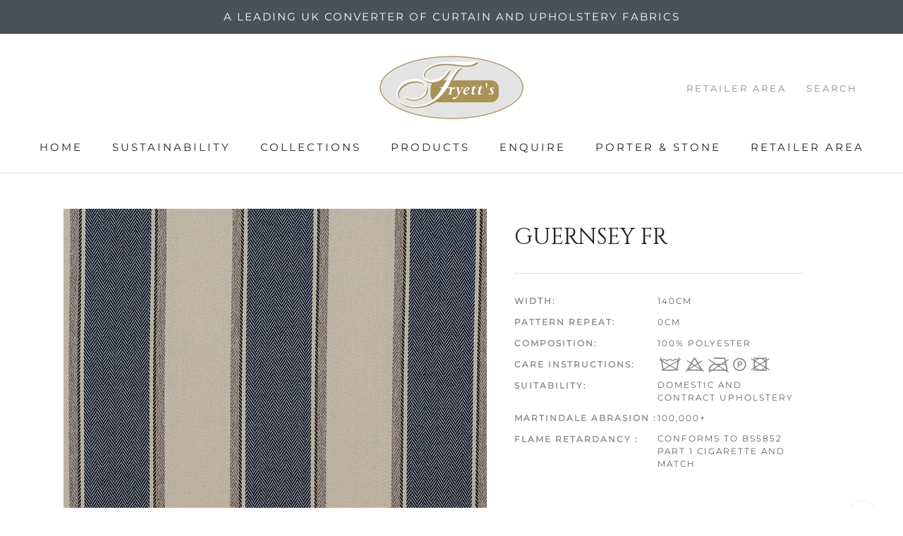

--- FILE ---
content_type: text/html; charset=utf-8
request_url: https://fryetts.co.uk/products/guernsey-fr
body_size: 23362
content:
<!doctype html>

<html class="no-js" lang="en">
  <head>
    <meta charset="utf-8"> 
    <meta http-equiv="X-UA-Compatible" content="IE=edge,chrome=1">
    <meta name="viewport" content="width=device-width, initial-scale=1.0, height=device-height, minimum-scale=1.0, user-scalable=0">
    <meta name="theme-color" content="">
	<script src="//fryetts.co.uk/cdn/shopifycloud/storefront/assets/themes_support/option_selection-b017cd28.js" type="text/javascript"></script>

    <title>
      Guernsey FR &ndash; Fryett&#39;s Fabrics
    </title><meta name="description" content="Width: 140cm Pattern repeat: 0cm Composition: 100% Polyester Care instructions: NQT1&amp;lt;"><link rel="canonical" href="https://fryetts.co.uk/products/guernsey-fr"><link rel="shortcut icon" href="//fryetts.co.uk/cdn/shop/files/Fryett_s_favicon_32x32.png?v=1613735521" type="image/png"><meta property="og:type" content="product">
  <meta property="og:title" content="Guernsey FR"><meta property="og:image" content="http://fryetts.co.uk/cdn/shop/products/guernsey_dove_grande.jpg?v=1576585845">
    <meta property="og:image:secure_url" content="https://fryetts.co.uk/cdn/shop/products/guernsey_dove_grande.jpg?v=1576585845"><meta property="og:image" content="http://fryetts.co.uk/cdn/shop/products/guernsey_denim_grande.jpg?v=1576585845">
    <meta property="og:image:secure_url" content="https://fryetts.co.uk/cdn/shop/products/guernsey_denim_grande.jpg?v=1576585845"><meta property="og:image" content="http://fryetts.co.uk/cdn/shop/products/guernsey_lime_grande.jpg?v=1576585144">
    <meta property="og:image:secure_url" content="https://fryetts.co.uk/cdn/shop/products/guernsey_lime_grande.jpg?v=1576585144"><meta property="product:price:amount" content="0.00">
  <meta property="product:price:currency" content="GBP"><meta property="og:description" content="Width: 140cm Pattern repeat: 0cm Composition: 100% Polyester Care instructions: NQT1&amp;lt;"><meta property="og:url" content="https://fryetts.co.uk/products/guernsey-fr">
<meta property="og:site_name" content="Fryett&#39;s Fabrics"><meta name="twitter:card" content="summary"><meta name="twitter:title" content="Guernsey FR">
  <meta name="twitter:description" content="


Width:


140cm




Pattern repeat:


0cm




Composition:


100% Polyester




Care instructions:


NQT1&amp;lt;

">
  <meta name="twitter:image" content="https://fryetts.co.uk/cdn/shop/products/guernsey_dove_600x600_crop_center.jpg?v=1576585845">

    <script>window.performance && window.performance.mark && window.performance.mark('shopify.content_for_header.start');</script><meta id="shopify-digital-wallet" name="shopify-digital-wallet" content="/9134899300/digital_wallets/dialog">
<link rel="alternate" type="application/json+oembed" href="https://fryetts.co.uk/products/guernsey-fr.oembed">
<script async="async" src="/checkouts/internal/preloads.js?locale=en-GB"></script>
<script id="shopify-features" type="application/json">{"accessToken":"18f58c089ab0934e3fc87b4410b0be16","betas":["rich-media-storefront-analytics"],"domain":"fryetts.co.uk","predictiveSearch":true,"shopId":9134899300,"locale":"en"}</script>
<script>var Shopify = Shopify || {};
Shopify.shop = "fryetts.myshopify.com";
Shopify.locale = "en";
Shopify.currency = {"active":"GBP","rate":"1.0"};
Shopify.country = "GB";
Shopify.theme = {"name":"Fryetts Theme DEC 2023","id":126885658685,"schema_name":"Prestige","schema_version":"3.2.0","theme_store_id":855,"role":"main"};
Shopify.theme.handle = "null";
Shopify.theme.style = {"id":null,"handle":null};
Shopify.cdnHost = "fryetts.co.uk/cdn";
Shopify.routes = Shopify.routes || {};
Shopify.routes.root = "/";</script>
<script type="module">!function(o){(o.Shopify=o.Shopify||{}).modules=!0}(window);</script>
<script>!function(o){function n(){var o=[];function n(){o.push(Array.prototype.slice.apply(arguments))}return n.q=o,n}var t=o.Shopify=o.Shopify||{};t.loadFeatures=n(),t.autoloadFeatures=n()}(window);</script>
<script id="shop-js-analytics" type="application/json">{"pageType":"product"}</script>
<script defer="defer" async type="module" src="//fryetts.co.uk/cdn/shopifycloud/shop-js/modules/v2/client.init-shop-cart-sync_CG-L-Qzi.en.esm.js"></script>
<script defer="defer" async type="module" src="//fryetts.co.uk/cdn/shopifycloud/shop-js/modules/v2/chunk.common_B8yXDTDb.esm.js"></script>
<script type="module">
  await import("//fryetts.co.uk/cdn/shopifycloud/shop-js/modules/v2/client.init-shop-cart-sync_CG-L-Qzi.en.esm.js");
await import("//fryetts.co.uk/cdn/shopifycloud/shop-js/modules/v2/chunk.common_B8yXDTDb.esm.js");

  window.Shopify.SignInWithShop?.initShopCartSync?.({"fedCMEnabled":true,"windoidEnabled":true});

</script>
<script>(function() {
  var isLoaded = false;
  function asyncLoad() {
    if (isLoaded) return;
    isLoaded = true;
    var urls = ["https:\/\/easy-image-mapper.herokuapp.com\/main.min.js?shop=fryetts.myshopify.com","https:\/\/snow.zifyapp.com\/js\/frontend\/scripttag-v1.js?shop=fryetts.myshopify.com","\/\/searchserverapi.com\/widgets\/shopify\/init.js?a=5z4P5R2p2Y\u0026shop=fryetts.myshopify.com","https:\/\/static.2-b.io\/se\/2022\/09\/loader.61f6e8.js?shop=fryetts.myshopify.com","https:\/\/cdn.hextom.com\/js\/quickannouncementbar.js?shop=fryetts.myshopify.com"];
    for (var i = 0; i < urls.length; i++) {
      var s = document.createElement('script');
      s.type = 'text/javascript';
      s.async = true;
      s.src = urls[i];
      var x = document.getElementsByTagName('script')[0];
      x.parentNode.insertBefore(s, x);
    }
  };
  if(window.attachEvent) {
    window.attachEvent('onload', asyncLoad);
  } else {
    window.addEventListener('load', asyncLoad, false);
  }
})();</script>
<script id="__st">var __st={"a":9134899300,"offset":0,"reqid":"b81947d1-02fb-451e-99d8-4fe9e08fb0cf-1768278869","pageurl":"fryetts.co.uk\/products\/guernsey-fr","u":"0a547373282b","p":"product","rtyp":"product","rid":4363778129981};</script>
<script>window.ShopifyPaypalV4VisibilityTracking = true;</script>
<script id="captcha-bootstrap">!function(){'use strict';const t='contact',e='account',n='new_comment',o=[[t,t],['blogs',n],['comments',n],[t,'customer']],c=[[e,'customer_login'],[e,'guest_login'],[e,'recover_customer_password'],[e,'create_customer']],r=t=>t.map((([t,e])=>`form[action*='/${t}']:not([data-nocaptcha='true']) input[name='form_type'][value='${e}']`)).join(','),a=t=>()=>t?[...document.querySelectorAll(t)].map((t=>t.form)):[];function s(){const t=[...o],e=r(t);return a(e)}const i='password',u='form_key',d=['recaptcha-v3-token','g-recaptcha-response','h-captcha-response',i],f=()=>{try{return window.sessionStorage}catch{return}},m='__shopify_v',_=t=>t.elements[u];function p(t,e,n=!1){try{const o=window.sessionStorage,c=JSON.parse(o.getItem(e)),{data:r}=function(t){const{data:e,action:n}=t;return t[m]||n?{data:e,action:n}:{data:t,action:n}}(c);for(const[e,n]of Object.entries(r))t.elements[e]&&(t.elements[e].value=n);n&&o.removeItem(e)}catch(o){console.error('form repopulation failed',{error:o})}}const l='form_type',E='cptcha';function T(t){t.dataset[E]=!0}const w=window,h=w.document,L='Shopify',v='ce_forms',y='captcha';let A=!1;((t,e)=>{const n=(g='f06e6c50-85a8-45c8-87d0-21a2b65856fe',I='https://cdn.shopify.com/shopifycloud/storefront-forms-hcaptcha/ce_storefront_forms_captcha_hcaptcha.v1.5.2.iife.js',D={infoText:'Protected by hCaptcha',privacyText:'Privacy',termsText:'Terms'},(t,e,n)=>{const o=w[L][v],c=o.bindForm;if(c)return c(t,g,e,D).then(n);var r;o.q.push([[t,g,e,D],n]),r=I,A||(h.body.append(Object.assign(h.createElement('script'),{id:'captcha-provider',async:!0,src:r})),A=!0)});var g,I,D;w[L]=w[L]||{},w[L][v]=w[L][v]||{},w[L][v].q=[],w[L][y]=w[L][y]||{},w[L][y].protect=function(t,e){n(t,void 0,e),T(t)},Object.freeze(w[L][y]),function(t,e,n,w,h,L){const[v,y,A,g]=function(t,e,n){const i=e?o:[],u=t?c:[],d=[...i,...u],f=r(d),m=r(i),_=r(d.filter((([t,e])=>n.includes(e))));return[a(f),a(m),a(_),s()]}(w,h,L),I=t=>{const e=t.target;return e instanceof HTMLFormElement?e:e&&e.form},D=t=>v().includes(t);t.addEventListener('submit',(t=>{const e=I(t);if(!e)return;const n=D(e)&&!e.dataset.hcaptchaBound&&!e.dataset.recaptchaBound,o=_(e),c=g().includes(e)&&(!o||!o.value);(n||c)&&t.preventDefault(),c&&!n&&(function(t){try{if(!f())return;!function(t){const e=f();if(!e)return;const n=_(t);if(!n)return;const o=n.value;o&&e.removeItem(o)}(t);const e=Array.from(Array(32),(()=>Math.random().toString(36)[2])).join('');!function(t,e){_(t)||t.append(Object.assign(document.createElement('input'),{type:'hidden',name:u})),t.elements[u].value=e}(t,e),function(t,e){const n=f();if(!n)return;const o=[...t.querySelectorAll(`input[type='${i}']`)].map((({name:t})=>t)),c=[...d,...o],r={};for(const[a,s]of new FormData(t).entries())c.includes(a)||(r[a]=s);n.setItem(e,JSON.stringify({[m]:1,action:t.action,data:r}))}(t,e)}catch(e){console.error('failed to persist form',e)}}(e),e.submit())}));const S=(t,e)=>{t&&!t.dataset[E]&&(n(t,e.some((e=>e===t))),T(t))};for(const o of['focusin','change'])t.addEventListener(o,(t=>{const e=I(t);D(e)&&S(e,y())}));const B=e.get('form_key'),M=e.get(l),P=B&&M;t.addEventListener('DOMContentLoaded',(()=>{const t=y();if(P)for(const e of t)e.elements[l].value===M&&p(e,B);[...new Set([...A(),...v().filter((t=>'true'===t.dataset.shopifyCaptcha))])].forEach((e=>S(e,t)))}))}(h,new URLSearchParams(w.location.search),n,t,e,['guest_login'])})(!0,!0)}();</script>
<script integrity="sha256-4kQ18oKyAcykRKYeNunJcIwy7WH5gtpwJnB7kiuLZ1E=" data-source-attribution="shopify.loadfeatures" defer="defer" src="//fryetts.co.uk/cdn/shopifycloud/storefront/assets/storefront/load_feature-a0a9edcb.js" crossorigin="anonymous"></script>
<script data-source-attribution="shopify.dynamic_checkout.dynamic.init">var Shopify=Shopify||{};Shopify.PaymentButton=Shopify.PaymentButton||{isStorefrontPortableWallets:!0,init:function(){window.Shopify.PaymentButton.init=function(){};var t=document.createElement("script");t.src="https://fryetts.co.uk/cdn/shopifycloud/portable-wallets/latest/portable-wallets.en.js",t.type="module",document.head.appendChild(t)}};
</script>
<script data-source-attribution="shopify.dynamic_checkout.buyer_consent">
  function portableWalletsHideBuyerConsent(e){var t=document.getElementById("shopify-buyer-consent"),n=document.getElementById("shopify-subscription-policy-button");t&&n&&(t.classList.add("hidden"),t.setAttribute("aria-hidden","true"),n.removeEventListener("click",e))}function portableWalletsShowBuyerConsent(e){var t=document.getElementById("shopify-buyer-consent"),n=document.getElementById("shopify-subscription-policy-button");t&&n&&(t.classList.remove("hidden"),t.removeAttribute("aria-hidden"),n.addEventListener("click",e))}window.Shopify?.PaymentButton&&(window.Shopify.PaymentButton.hideBuyerConsent=portableWalletsHideBuyerConsent,window.Shopify.PaymentButton.showBuyerConsent=portableWalletsShowBuyerConsent);
</script>
<script data-source-attribution="shopify.dynamic_checkout.cart.bootstrap">document.addEventListener("DOMContentLoaded",(function(){function t(){return document.querySelector("shopify-accelerated-checkout-cart, shopify-accelerated-checkout")}if(t())Shopify.PaymentButton.init();else{new MutationObserver((function(e,n){t()&&(Shopify.PaymentButton.init(),n.disconnect())})).observe(document.body,{childList:!0,subtree:!0})}}));
</script>

<script>window.performance && window.performance.mark && window.performance.mark('shopify.content_for_header.end');</script> 
 <style type="text/css" id="nitro-fontify">
				 
		 
					@font-face {
				font-family: 'Wash Symbol';
				src: url(https://cdn.shopify.com/s/files/1/2800/8456/t/3/assets/fryetts-wash-symbol.ttf?14548);
			}
			.wash-symbol{
				font-family: 'Wash Symbol' !important;
									font-size: 41px;
line-height: 0.5;
color: #888888;
				 
			}
		 
		
	</style>


    <link rel="stylesheet" href="//fryetts.co.uk/cdn/shop/t/10/assets/theme.scss.css?v=126266594893757056541762256266">

    <script>
      // This allows to expose several variables to the global scope, to be used in scripts
      window.theme = {
        template: "product",
        shopCurrency: "GBP",
        moneyFormat: "£{{amount}}",
        moneyWithCurrencyFormat: "£{{amount}} GBP",
        currencyConversionEnabled: false,
        currencyConversionMoneyFormat: "money_format",
        currencyConversionRoundAmounts: true,
        productImageSize: "natural",
        searchMode: "product",
        showPageTransition: true,
        showElementStaggering: false,
        showImageZooming: true,
        enableExperimentalResizeObserver: false
      };

      window.languages = {
        cartAddNote: "Add Note",
        cartEditNote: "Edit Order Note",
        productImageLoadingError: "This image could not be loaded. Please try to reload the page.",
        productFormAddToCart: "Order Sample",
        productFormUnavailable: "Unavailable",
        productFormSoldOut: "Sold Out",
        shippingEstimatorOneResult: "1 option available:",
        shippingEstimatorMoreResults: "{{count}} options available:",
        shippingEstimatorNoResults: "No shipping could be found"
      };

      window.lazySizesConfig = {
        loadHidden: false,
        hFac: 0.5,
        expFactor: 2,
        ricTimeout: 150,
        lazyClass: 'Image--lazyLoad',
        loadingClass: 'Image--lazyLoading',
        loadedClass: 'Image--lazyLoaded'
      };

      document.documentElement.className = document.documentElement.className.replace('no-js', 'js');
      document.documentElement.style.setProperty('--window-height', window.innerHeight + 'px');

      // We do a quick detection of some features (we could use Modernizr but for so little...)
      (function() {
        document.documentElement.className += ((window.CSS && window.CSS.supports('(position: sticky) or (position: -webkit-sticky)')) ? ' supports-sticky' : ' no-supports-sticky');
        document.documentElement.className += (window.matchMedia('(-moz-touch-enabled: 1), (hover: none)')).matches ? ' no-supports-hover' : ' supports-hover';
      }());

      window.onpageshow = function (event) {
        if (event.persisted) {
          window.location.reload();
        }
      };
    </script>

    <script src="//fryetts.co.uk/cdn/shop/t/10/assets/lazysizes.min.js?v=174358363404432586981702294394" async></script>

    
<script src="https://polyfill-fastly.net/v2/polyfill.min.js?features=fetch,Element.prototype.closest,Element.prototype.remove,Element.prototype.classList,Array.prototype.includes,Array.prototype.fill,Object.assign,CustomEvent,IntersectionObserver,IntersectionObserverEntry" defer></script>
    <script src="//fryetts.co.uk/cdn/shop/t/10/assets/libs.min.js?v=88466822118989791001702294394" defer></script>
    <script src="//fryetts.co.uk/cdn/shop/t/10/assets/theme.min.js?v=92422542658029080861702294394" defer></script>
    <script src="//fryetts.co.uk/cdn/shop/t/10/assets/custom.js?v=8814717088703906631702294394" defer></script>

    
  <script type="application/ld+json">
  {
    "@context": "http://schema.org",
    "@type": "Product",
    "offers": {
      "@type": "Offer",
      "availability":"//schema.org/InStock",
      "price": "0.00",
      "priceCurrency": "GBP"
    },
    "brand": "Fryett's Fabrics",
    "name": "Guernsey FR",
    "description": "\n\n\nWidth:\n\n\n140cm\n\n\n\n\nPattern repeat:\n\n\n0cm\n\n\n\n\nComposition:\n\n\n100% Polyester\n\n\n\n\nCare instructions:\n\n\nNQT1\u0026lt;\n\n",
    "category": "",
    "url": "https://fryetts.co.uk/products/guernsey-fr",
    "image": {
      "@type": "ImageObject",
      "url": "https://fryetts.co.uk/cdn/shop/products/guernsey_dove_1024x1024.jpg?v=1576585845",
      "image": "https://fryetts.co.uk/cdn/shop/products/guernsey_dove_1024x1024.jpg?v=1576585845",
      "name": "Guernsey FR",
      "width": 1024,
      "height": 1024
    }
  }
  </script>

  <!--Gem_Page_Header_Script-->
    


<!--End_Gem_Page_Header_Script-->
<!-- BEGIN app block: shopify://apps/instafeed/blocks/head-block/c447db20-095d-4a10-9725-b5977662c9d5 --><link rel="preconnect" href="https://cdn.nfcube.com/">
<link rel="preconnect" href="https://scontent.cdninstagram.com/">


  <script>
    document.addEventListener('DOMContentLoaded', function () {
      let instafeedScript = document.createElement('script');

      
        instafeedScript.src = 'https://cdn.nfcube.com/instafeed-c1e92ff5617be7968208d9ac90434b8c.js';
      

      document.body.appendChild(instafeedScript);
    });
  </script>





<!-- END app block --><!-- BEGIN app block: shopify://apps/gempages-builder/blocks/embed-gp-script-head/20b379d4-1b20-474c-a6ca-665c331919f3 -->














<!-- END app block --><link href="https://monorail-edge.shopifysvc.com" rel="dns-prefetch">
<script>(function(){if ("sendBeacon" in navigator && "performance" in window) {try {var session_token_from_headers = performance.getEntriesByType('navigation')[0].serverTiming.find(x => x.name == '_s').description;} catch {var session_token_from_headers = undefined;}var session_cookie_matches = document.cookie.match(/_shopify_s=([^;]*)/);var session_token_from_cookie = session_cookie_matches && session_cookie_matches.length === 2 ? session_cookie_matches[1] : "";var session_token = session_token_from_headers || session_token_from_cookie || "";function handle_abandonment_event(e) {var entries = performance.getEntries().filter(function(entry) {return /monorail-edge.shopifysvc.com/.test(entry.name);});if (!window.abandonment_tracked && entries.length === 0) {window.abandonment_tracked = true;var currentMs = Date.now();var navigation_start = performance.timing.navigationStart;var payload = {shop_id: 9134899300,url: window.location.href,navigation_start,duration: currentMs - navigation_start,session_token,page_type: "product"};window.navigator.sendBeacon("https://monorail-edge.shopifysvc.com/v1/produce", JSON.stringify({schema_id: "online_store_buyer_site_abandonment/1.1",payload: payload,metadata: {event_created_at_ms: currentMs,event_sent_at_ms: currentMs}}));}}window.addEventListener('pagehide', handle_abandonment_event);}}());</script>
<script id="web-pixels-manager-setup">(function e(e,d,r,n,o){if(void 0===o&&(o={}),!Boolean(null===(a=null===(i=window.Shopify)||void 0===i?void 0:i.analytics)||void 0===a?void 0:a.replayQueue)){var i,a;window.Shopify=window.Shopify||{};var t=window.Shopify;t.analytics=t.analytics||{};var s=t.analytics;s.replayQueue=[],s.publish=function(e,d,r){return s.replayQueue.push([e,d,r]),!0};try{self.performance.mark("wpm:start")}catch(e){}var l=function(){var e={modern:/Edge?\/(1{2}[4-9]|1[2-9]\d|[2-9]\d{2}|\d{4,})\.\d+(\.\d+|)|Firefox\/(1{2}[4-9]|1[2-9]\d|[2-9]\d{2}|\d{4,})\.\d+(\.\d+|)|Chrom(ium|e)\/(9{2}|\d{3,})\.\d+(\.\d+|)|(Maci|X1{2}).+ Version\/(15\.\d+|(1[6-9]|[2-9]\d|\d{3,})\.\d+)([,.]\d+|)( \(\w+\)|)( Mobile\/\w+|) Safari\/|Chrome.+OPR\/(9{2}|\d{3,})\.\d+\.\d+|(CPU[ +]OS|iPhone[ +]OS|CPU[ +]iPhone|CPU IPhone OS|CPU iPad OS)[ +]+(15[._]\d+|(1[6-9]|[2-9]\d|\d{3,})[._]\d+)([._]\d+|)|Android:?[ /-](13[3-9]|1[4-9]\d|[2-9]\d{2}|\d{4,})(\.\d+|)(\.\d+|)|Android.+Firefox\/(13[5-9]|1[4-9]\d|[2-9]\d{2}|\d{4,})\.\d+(\.\d+|)|Android.+Chrom(ium|e)\/(13[3-9]|1[4-9]\d|[2-9]\d{2}|\d{4,})\.\d+(\.\d+|)|SamsungBrowser\/([2-9]\d|\d{3,})\.\d+/,legacy:/Edge?\/(1[6-9]|[2-9]\d|\d{3,})\.\d+(\.\d+|)|Firefox\/(5[4-9]|[6-9]\d|\d{3,})\.\d+(\.\d+|)|Chrom(ium|e)\/(5[1-9]|[6-9]\d|\d{3,})\.\d+(\.\d+|)([\d.]+$|.*Safari\/(?![\d.]+ Edge\/[\d.]+$))|(Maci|X1{2}).+ Version\/(10\.\d+|(1[1-9]|[2-9]\d|\d{3,})\.\d+)([,.]\d+|)( \(\w+\)|)( Mobile\/\w+|) Safari\/|Chrome.+OPR\/(3[89]|[4-9]\d|\d{3,})\.\d+\.\d+|(CPU[ +]OS|iPhone[ +]OS|CPU[ +]iPhone|CPU IPhone OS|CPU iPad OS)[ +]+(10[._]\d+|(1[1-9]|[2-9]\d|\d{3,})[._]\d+)([._]\d+|)|Android:?[ /-](13[3-9]|1[4-9]\d|[2-9]\d{2}|\d{4,})(\.\d+|)(\.\d+|)|Mobile Safari.+OPR\/([89]\d|\d{3,})\.\d+\.\d+|Android.+Firefox\/(13[5-9]|1[4-9]\d|[2-9]\d{2}|\d{4,})\.\d+(\.\d+|)|Android.+Chrom(ium|e)\/(13[3-9]|1[4-9]\d|[2-9]\d{2}|\d{4,})\.\d+(\.\d+|)|Android.+(UC? ?Browser|UCWEB|U3)[ /]?(15\.([5-9]|\d{2,})|(1[6-9]|[2-9]\d|\d{3,})\.\d+)\.\d+|SamsungBrowser\/(5\.\d+|([6-9]|\d{2,})\.\d+)|Android.+MQ{2}Browser\/(14(\.(9|\d{2,})|)|(1[5-9]|[2-9]\d|\d{3,})(\.\d+|))(\.\d+|)|K[Aa][Ii]OS\/(3\.\d+|([4-9]|\d{2,})\.\d+)(\.\d+|)/},d=e.modern,r=e.legacy,n=navigator.userAgent;return n.match(d)?"modern":n.match(r)?"legacy":"unknown"}(),u="modern"===l?"modern":"legacy",c=(null!=n?n:{modern:"",legacy:""})[u],f=function(e){return[e.baseUrl,"/wpm","/b",e.hashVersion,"modern"===e.buildTarget?"m":"l",".js"].join("")}({baseUrl:d,hashVersion:r,buildTarget:u}),m=function(e){var d=e.version,r=e.bundleTarget,n=e.surface,o=e.pageUrl,i=e.monorailEndpoint;return{emit:function(e){var a=e.status,t=e.errorMsg,s=(new Date).getTime(),l=JSON.stringify({metadata:{event_sent_at_ms:s},events:[{schema_id:"web_pixels_manager_load/3.1",payload:{version:d,bundle_target:r,page_url:o,status:a,surface:n,error_msg:t},metadata:{event_created_at_ms:s}}]});if(!i)return console&&console.warn&&console.warn("[Web Pixels Manager] No Monorail endpoint provided, skipping logging."),!1;try{return self.navigator.sendBeacon.bind(self.navigator)(i,l)}catch(e){}var u=new XMLHttpRequest;try{return u.open("POST",i,!0),u.setRequestHeader("Content-Type","text/plain"),u.send(l),!0}catch(e){return console&&console.warn&&console.warn("[Web Pixels Manager] Got an unhandled error while logging to Monorail."),!1}}}}({version:r,bundleTarget:l,surface:e.surface,pageUrl:self.location.href,monorailEndpoint:e.monorailEndpoint});try{o.browserTarget=l,function(e){var d=e.src,r=e.async,n=void 0===r||r,o=e.onload,i=e.onerror,a=e.sri,t=e.scriptDataAttributes,s=void 0===t?{}:t,l=document.createElement("script"),u=document.querySelector("head"),c=document.querySelector("body");if(l.async=n,l.src=d,a&&(l.integrity=a,l.crossOrigin="anonymous"),s)for(var f in s)if(Object.prototype.hasOwnProperty.call(s,f))try{l.dataset[f]=s[f]}catch(e){}if(o&&l.addEventListener("load",o),i&&l.addEventListener("error",i),u)u.appendChild(l);else{if(!c)throw new Error("Did not find a head or body element to append the script");c.appendChild(l)}}({src:f,async:!0,onload:function(){if(!function(){var e,d;return Boolean(null===(d=null===(e=window.Shopify)||void 0===e?void 0:e.analytics)||void 0===d?void 0:d.initialized)}()){var d=window.webPixelsManager.init(e)||void 0;if(d){var r=window.Shopify.analytics;r.replayQueue.forEach((function(e){var r=e[0],n=e[1],o=e[2];d.publishCustomEvent(r,n,o)})),r.replayQueue=[],r.publish=d.publishCustomEvent,r.visitor=d.visitor,r.initialized=!0}}},onerror:function(){return m.emit({status:"failed",errorMsg:"".concat(f," has failed to load")})},sri:function(e){var d=/^sha384-[A-Za-z0-9+/=]+$/;return"string"==typeof e&&d.test(e)}(c)?c:"",scriptDataAttributes:o}),m.emit({status:"loading"})}catch(e){m.emit({status:"failed",errorMsg:(null==e?void 0:e.message)||"Unknown error"})}}})({shopId: 9134899300,storefrontBaseUrl: "https://fryetts.co.uk",extensionsBaseUrl: "https://extensions.shopifycdn.com/cdn/shopifycloud/web-pixels-manager",monorailEndpoint: "https://monorail-edge.shopifysvc.com/unstable/produce_batch",surface: "storefront-renderer",enabledBetaFlags: ["2dca8a86","a0d5f9d2"],webPixelsConfigList: [{"id":"70385725","eventPayloadVersion":"v1","runtimeContext":"LAX","scriptVersion":"1","type":"CUSTOM","privacyPurposes":["ANALYTICS"],"name":"Google Analytics tag (migrated)"},{"id":"shopify-app-pixel","configuration":"{}","eventPayloadVersion":"v1","runtimeContext":"STRICT","scriptVersion":"0450","apiClientId":"shopify-pixel","type":"APP","privacyPurposes":["ANALYTICS","MARKETING"]},{"id":"shopify-custom-pixel","eventPayloadVersion":"v1","runtimeContext":"LAX","scriptVersion":"0450","apiClientId":"shopify-pixel","type":"CUSTOM","privacyPurposes":["ANALYTICS","MARKETING"]}],isMerchantRequest: false,initData: {"shop":{"name":"Fryett's Fabrics","paymentSettings":{"currencyCode":"GBP"},"myshopifyDomain":"fryetts.myshopify.com","countryCode":"GB","storefrontUrl":"https:\/\/fryetts.co.uk"},"customer":null,"cart":null,"checkout":null,"productVariants":[{"price":{"amount":0.0,"currencyCode":"GBP"},"product":{"title":"Guernsey FR","vendor":"Fryett's Fabrics","id":"4363778129981","untranslatedTitle":"Guernsey FR","url":"\/products\/guernsey-fr","type":""},"id":"31458640035901","image":{"src":"\/\/fryetts.co.uk\/cdn\/shop\/products\/guernsey_denim.jpg?v=1576585845"},"sku":"","title":"Denim","untranslatedTitle":"Denim"},{"price":{"amount":0.0,"currencyCode":"GBP"},"product":{"title":"Guernsey FR","vendor":"Fryett's Fabrics","id":"4363778129981","untranslatedTitle":"Guernsey FR","url":"\/products\/guernsey-fr","type":""},"id":"31458640068669","image":{"src":"\/\/fryetts.co.uk\/cdn\/shop\/products\/guernsey_dove.jpg?v=1576585845"},"sku":"","title":"Dove","untranslatedTitle":"Dove"},{"price":{"amount":0.0,"currencyCode":"GBP"},"product":{"title":"Guernsey FR","vendor":"Fryett's Fabrics","id":"4363778129981","untranslatedTitle":"Guernsey FR","url":"\/products\/guernsey-fr","type":""},"id":"31458640101437","image":{"src":"\/\/fryetts.co.uk\/cdn\/shop\/products\/guernsey_lime.jpg?v=1576585144"},"sku":"","title":"Lime","untranslatedTitle":"Lime"},{"price":{"amount":0.0,"currencyCode":"GBP"},"product":{"title":"Guernsey FR","vendor":"Fryett's Fabrics","id":"4363778129981","untranslatedTitle":"Guernsey FR","url":"\/products\/guernsey-fr","type":""},"id":"31458640134205","image":{"src":"\/\/fryetts.co.uk\/cdn\/shop\/products\/guernsey_nat.jpg?v=1576585145"},"sku":"","title":"Natural","untranslatedTitle":"Natural"}],"purchasingCompany":null},},"https://fryetts.co.uk/cdn","7cecd0b6w90c54c6cpe92089d5m57a67346",{"modern":"","legacy":""},{"shopId":"9134899300","storefrontBaseUrl":"https:\/\/fryetts.co.uk","extensionBaseUrl":"https:\/\/extensions.shopifycdn.com\/cdn\/shopifycloud\/web-pixels-manager","surface":"storefront-renderer","enabledBetaFlags":"[\"2dca8a86\", \"a0d5f9d2\"]","isMerchantRequest":"false","hashVersion":"7cecd0b6w90c54c6cpe92089d5m57a67346","publish":"custom","events":"[[\"page_viewed\",{}],[\"product_viewed\",{\"productVariant\":{\"price\":{\"amount\":0.0,\"currencyCode\":\"GBP\"},\"product\":{\"title\":\"Guernsey FR\",\"vendor\":\"Fryett's Fabrics\",\"id\":\"4363778129981\",\"untranslatedTitle\":\"Guernsey FR\",\"url\":\"\/products\/guernsey-fr\",\"type\":\"\"},\"id\":\"31458640035901\",\"image\":{\"src\":\"\/\/fryetts.co.uk\/cdn\/shop\/products\/guernsey_denim.jpg?v=1576585845\"},\"sku\":\"\",\"title\":\"Denim\",\"untranslatedTitle\":\"Denim\"}}]]"});</script><script>
  window.ShopifyAnalytics = window.ShopifyAnalytics || {};
  window.ShopifyAnalytics.meta = window.ShopifyAnalytics.meta || {};
  window.ShopifyAnalytics.meta.currency = 'GBP';
  var meta = {"product":{"id":4363778129981,"gid":"gid:\/\/shopify\/Product\/4363778129981","vendor":"Fryett's Fabrics","type":"","handle":"guernsey-fr","variants":[{"id":31458640035901,"price":0,"name":"Guernsey FR - Denim","public_title":"Denim","sku":""},{"id":31458640068669,"price":0,"name":"Guernsey FR - Dove","public_title":"Dove","sku":""},{"id":31458640101437,"price":0,"name":"Guernsey FR - Lime","public_title":"Lime","sku":""},{"id":31458640134205,"price":0,"name":"Guernsey FR - Natural","public_title":"Natural","sku":""}],"remote":false},"page":{"pageType":"product","resourceType":"product","resourceId":4363778129981,"requestId":"b81947d1-02fb-451e-99d8-4fe9e08fb0cf-1768278869"}};
  for (var attr in meta) {
    window.ShopifyAnalytics.meta[attr] = meta[attr];
  }
</script>
<script class="analytics">
  (function () {
    var customDocumentWrite = function(content) {
      var jquery = null;

      if (window.jQuery) {
        jquery = window.jQuery;
      } else if (window.Checkout && window.Checkout.$) {
        jquery = window.Checkout.$;
      }

      if (jquery) {
        jquery('body').append(content);
      }
    };

    var hasLoggedConversion = function(token) {
      if (token) {
        return document.cookie.indexOf('loggedConversion=' + token) !== -1;
      }
      return false;
    }

    var setCookieIfConversion = function(token) {
      if (token) {
        var twoMonthsFromNow = new Date(Date.now());
        twoMonthsFromNow.setMonth(twoMonthsFromNow.getMonth() + 2);

        document.cookie = 'loggedConversion=' + token + '; expires=' + twoMonthsFromNow;
      }
    }

    var trekkie = window.ShopifyAnalytics.lib = window.trekkie = window.trekkie || [];
    if (trekkie.integrations) {
      return;
    }
    trekkie.methods = [
      'identify',
      'page',
      'ready',
      'track',
      'trackForm',
      'trackLink'
    ];
    trekkie.factory = function(method) {
      return function() {
        var args = Array.prototype.slice.call(arguments);
        args.unshift(method);
        trekkie.push(args);
        return trekkie;
      };
    };
    for (var i = 0; i < trekkie.methods.length; i++) {
      var key = trekkie.methods[i];
      trekkie[key] = trekkie.factory(key);
    }
    trekkie.load = function(config) {
      trekkie.config = config || {};
      trekkie.config.initialDocumentCookie = document.cookie;
      var first = document.getElementsByTagName('script')[0];
      var script = document.createElement('script');
      script.type = 'text/javascript';
      script.onerror = function(e) {
        var scriptFallback = document.createElement('script');
        scriptFallback.type = 'text/javascript';
        scriptFallback.onerror = function(error) {
                var Monorail = {
      produce: function produce(monorailDomain, schemaId, payload) {
        var currentMs = new Date().getTime();
        var event = {
          schema_id: schemaId,
          payload: payload,
          metadata: {
            event_created_at_ms: currentMs,
            event_sent_at_ms: currentMs
          }
        };
        return Monorail.sendRequest("https://" + monorailDomain + "/v1/produce", JSON.stringify(event));
      },
      sendRequest: function sendRequest(endpointUrl, payload) {
        // Try the sendBeacon API
        if (window && window.navigator && typeof window.navigator.sendBeacon === 'function' && typeof window.Blob === 'function' && !Monorail.isIos12()) {
          var blobData = new window.Blob([payload], {
            type: 'text/plain'
          });

          if (window.navigator.sendBeacon(endpointUrl, blobData)) {
            return true;
          } // sendBeacon was not successful

        } // XHR beacon

        var xhr = new XMLHttpRequest();

        try {
          xhr.open('POST', endpointUrl);
          xhr.setRequestHeader('Content-Type', 'text/plain');
          xhr.send(payload);
        } catch (e) {
          console.log(e);
        }

        return false;
      },
      isIos12: function isIos12() {
        return window.navigator.userAgent.lastIndexOf('iPhone; CPU iPhone OS 12_') !== -1 || window.navigator.userAgent.lastIndexOf('iPad; CPU OS 12_') !== -1;
      }
    };
    Monorail.produce('monorail-edge.shopifysvc.com',
      'trekkie_storefront_load_errors/1.1',
      {shop_id: 9134899300,
      theme_id: 126885658685,
      app_name: "storefront",
      context_url: window.location.href,
      source_url: "//fryetts.co.uk/cdn/s/trekkie.storefront.55c6279c31a6628627b2ba1c5ff367020da294e2.min.js"});

        };
        scriptFallback.async = true;
        scriptFallback.src = '//fryetts.co.uk/cdn/s/trekkie.storefront.55c6279c31a6628627b2ba1c5ff367020da294e2.min.js';
        first.parentNode.insertBefore(scriptFallback, first);
      };
      script.async = true;
      script.src = '//fryetts.co.uk/cdn/s/trekkie.storefront.55c6279c31a6628627b2ba1c5ff367020da294e2.min.js';
      first.parentNode.insertBefore(script, first);
    };
    trekkie.load(
      {"Trekkie":{"appName":"storefront","development":false,"defaultAttributes":{"shopId":9134899300,"isMerchantRequest":null,"themeId":126885658685,"themeCityHash":"14313141132268507729","contentLanguage":"en","currency":"GBP","eventMetadataId":"5223f99b-b5e1-478a-940d-2980bd086369"},"isServerSideCookieWritingEnabled":true,"monorailRegion":"shop_domain","enabledBetaFlags":["65f19447"]},"Session Attribution":{},"S2S":{"facebookCapiEnabled":false,"source":"trekkie-storefront-renderer","apiClientId":580111}}
    );

    var loaded = false;
    trekkie.ready(function() {
      if (loaded) return;
      loaded = true;

      window.ShopifyAnalytics.lib = window.trekkie;

      var originalDocumentWrite = document.write;
      document.write = customDocumentWrite;
      try { window.ShopifyAnalytics.merchantGoogleAnalytics.call(this); } catch(error) {};
      document.write = originalDocumentWrite;

      window.ShopifyAnalytics.lib.page(null,{"pageType":"product","resourceType":"product","resourceId":4363778129981,"requestId":"b81947d1-02fb-451e-99d8-4fe9e08fb0cf-1768278869","shopifyEmitted":true});

      var match = window.location.pathname.match(/checkouts\/(.+)\/(thank_you|post_purchase)/)
      var token = match? match[1]: undefined;
      if (!hasLoggedConversion(token)) {
        setCookieIfConversion(token);
        window.ShopifyAnalytics.lib.track("Viewed Product",{"currency":"GBP","variantId":31458640035901,"productId":4363778129981,"productGid":"gid:\/\/shopify\/Product\/4363778129981","name":"Guernsey FR - Denim","price":"0.00","sku":"","brand":"Fryett's Fabrics","variant":"Denim","category":"","nonInteraction":true,"remote":false},undefined,undefined,{"shopifyEmitted":true});
      window.ShopifyAnalytics.lib.track("monorail:\/\/trekkie_storefront_viewed_product\/1.1",{"currency":"GBP","variantId":31458640035901,"productId":4363778129981,"productGid":"gid:\/\/shopify\/Product\/4363778129981","name":"Guernsey FR - Denim","price":"0.00","sku":"","brand":"Fryett's Fabrics","variant":"Denim","category":"","nonInteraction":true,"remote":false,"referer":"https:\/\/fryetts.co.uk\/products\/guernsey-fr"});
      }
    });


        var eventsListenerScript = document.createElement('script');
        eventsListenerScript.async = true;
        eventsListenerScript.src = "//fryetts.co.uk/cdn/shopifycloud/storefront/assets/shop_events_listener-3da45d37.js";
        document.getElementsByTagName('head')[0].appendChild(eventsListenerScript);

})();</script>
  <script>
  if (!window.ga || (window.ga && typeof window.ga !== 'function')) {
    window.ga = function ga() {
      (window.ga.q = window.ga.q || []).push(arguments);
      if (window.Shopify && window.Shopify.analytics && typeof window.Shopify.analytics.publish === 'function') {
        window.Shopify.analytics.publish("ga_stub_called", {}, {sendTo: "google_osp_migration"});
      }
      console.error("Shopify's Google Analytics stub called with:", Array.from(arguments), "\nSee https://help.shopify.com/manual/promoting-marketing/pixels/pixel-migration#google for more information.");
    };
    if (window.Shopify && window.Shopify.analytics && typeof window.Shopify.analytics.publish === 'function') {
      window.Shopify.analytics.publish("ga_stub_initialized", {}, {sendTo: "google_osp_migration"});
    }
  }
</script>
<script
  defer
  src="https://fryetts.co.uk/cdn/shopifycloud/perf-kit/shopify-perf-kit-3.0.3.min.js"
  data-application="storefront-renderer"
  data-shop-id="9134899300"
  data-render-region="gcp-us-central1"
  data-page-type="product"
  data-theme-instance-id="126885658685"
  data-theme-name="Prestige"
  data-theme-version="3.2.0"
  data-monorail-region="shop_domain"
  data-resource-timing-sampling-rate="10"
  data-shs="true"
  data-shs-beacon="true"
  data-shs-export-with-fetch="true"
  data-shs-logs-sample-rate="1"
  data-shs-beacon-endpoint="https://fryetts.co.uk/api/collect"
></script>
</head>

  <body class="prestige--v3  template-product">
    <a class="PageSkipLink u-visually-hidden" href="#main">Skip to content</a>
    <span class="LoadingBar"></span>
    <div class="PageOverlay"></div>
    <div class="PageTransition"></div>

    <div id="shopify-section-popup" class="shopify-section"></div>
    <div id="shopify-section-sidebar-menu" class="shopify-section"><section id="sidebar-menu" class="SidebarMenu Drawer Drawer--small Drawer--fromLeft" aria-hidden="true" data-section-id="sidebar-menu" data-section-type="sidebar-menu">
    <header class="Drawer__Header" data-drawer-animated-left>
      <button class="Drawer__Close Icon-Wrapper--clickable" data-action="close-drawer" data-drawer-id="sidebar-menu" aria-label="Close navigation"><svg class="Icon Icon--close" role="presentation" viewBox="0 0 16 14">
      <path d="M15 0L1 14m14 0L1 0" stroke="currentColor" fill="none" fill-rule="evenodd"></path>
    </svg></button>
    </header>

    <div class="Drawer__Content">
      <div class="Drawer__Main" data-drawer-animated-left data-scrollable>
        <div class="Drawer__Container">
          <nav class="SidebarMenu__Nav SidebarMenu__Nav--primary" aria-label="Sidebar navigation"><div class="Collapsible"><a href="/" class="Collapsible__Button Heading Link Link--primary u-h6">Home</a></div><div class="Collapsible"><a href="/pages/sustainability" class="Collapsible__Button Heading Link Link--primary u-h6">Sustainability</a></div><div class="Collapsible"><button class="Collapsible__Button Heading u-h6" data-action="toggle-collapsible" aria-expanded="false">Collections<span class="Collapsible__Plus"></span>
                  </button>

                  <div class="Collapsible__Inner">
                    <div class="Collapsible__Content"><div class="Collapsible"><button class="Collapsible__Button Heading Text--subdued Link--primary u-h7" data-action="toggle-collapsible" aria-expanded="false">Collections<span class="Collapsible__Plus"></span>
                            </button>

                            <div class="Collapsible__Inner">
                              <div class="Collapsible__Content">
                                <ul class="Linklist Linklist--bordered Linklist--spacingLoose"><li class="Linklist__Item">
                                      <a href="/collections/ludlow" class="Text--subdued Link Link--primary">Ludlow</a>
                                    </li><li class="Linklist__Item">
                                      <a href="/collections/cascata" class="Text--subdued Link Link--primary">Cascata</a>
                                    </li><li class="Linklist__Item">
                                      <a href="/collections/provence" class="Text--subdued Link Link--primary">Provence</a>
                                    </li><li class="Linklist__Item">
                                      <a href="/collections/coast" class="Text--subdued Link Link--primary">Coast</a>
                                    </li><li class="Linklist__Item">
                                      <a href="/collections/grosvenor" class="Text--subdued Link Link--primary">Grosvenor</a>
                                    </li><li class="Linklist__Item">
                                      <a href="/collections/scandi-woodland" class="Text--subdued Link Link--primary">Scandi Woodland</a>
                                    </li><li class="Linklist__Item">
                                      <a href="/collections/animal-kingdom" class="Text--subdued Link Link--primary">Animal Kingdom</a>
                                    </li><li class="Linklist__Item">
                                      <a href="/collections/patagonia" class="Text--subdued Link Link--primary">Patagonia</a>
                                    </li><li class="Linklist__Item">
                                      <a href="/collections/kavala-collection" class="Text--subdued Link Link--primary">Kavala</a>
                                    </li><li class="Linklist__Item">
                                      <a href="/collections/brodsworth" class="Text--subdued Link Link--primary">Brodsworth</a>
                                    </li><li class="Linklist__Item">
                                      <a href="/collections/florentina" class="Text--subdued Link Link--primary">Florentina</a>
                                    </li><li class="Linklist__Item">
                                      <a href="/collections/geo" class="Text--subdued Link Link--primary">Geo</a>
                                    </li><li class="Linklist__Item">
                                      <a href="/collections/como" class="Text--subdued Link Link--primary">Como</a>
                                    </li><li class="Linklist__Item">
                                      <a href="/collections/leon" class="Text--subdued Link Link--primary">Leon</a>
                                    </li><li class="Linklist__Item">
                                      <a href="/collections/alchemy" class="Text--subdued Link Link--primary">Alchemy</a>
                                    </li><li class="Linklist__Item">
                                      <a href="/collections/acacia" class="Text--subdued Link Link--primary">Acacia</a>
                                    </li><li class="Linklist__Item">
                                      <a href="/collections/glamour" class="Text--subdued Link Link--primary">Glamour</a>
                                    </li><li class="Linklist__Item">
                                      <a href="/collections/byron" class="Text--subdued Link Link--primary">Byron</a>
                                    </li><li class="Linklist__Item">
                                      <a href="/collections/scandi" class="Text--subdued Link Link--primary">Scandi</a>
                                    </li><li class="Linklist__Item">
                                      <a href="/pages/book-list-version-2025" class="Text--subdued Link Link--primary">Book List Version 2025</a>
                                    </li></ul>
                              </div>
                            </div></div><div class="Collapsible"><a href="/pages/book-list-version-2025" class="Collapsible__Button Heading Text--subdued Link Link--primary u-h7">View Our Book Collections</a></div></div>
                  </div></div><div class="Collapsible"><button class="Collapsible__Button Heading u-h6" data-action="toggle-collapsible" aria-expanded="false">Products<span class="Collapsible__Plus"></span>
                  </button>

                  <div class="Collapsible__Inner">
                    <div class="Collapsible__Content"><div class="Collapsible"><a href="/collections/new" class="Collapsible__Button Heading Text--subdued Link Link--primary u-h7">What&#39;s New</a></div><div class="Collapsible"><a href="https://fryetts.co.uk/pages/search-results-page" class="Collapsible__Button Heading Text--subdued Link Link--primary u-h7">All Fabrics</a></div><div class="Collapsible"><a href="/collections/plains" class="Collapsible__Button Heading Text--subdued Link Link--primary u-h7">Plains &amp; Semi Plains</a></div><div class="Collapsible"><a href="/collections/prints-1" class="Collapsible__Button Heading Text--subdued Link Link--primary u-h7">Prints</a></div><div class="Collapsible"><a href="/collections/digital-prints" class="Collapsible__Button Heading Text--subdued Link Link--primary u-h7">Digital Prints</a></div><div class="Collapsible"><a href="/collections/pvc" class="Collapsible__Button Heading Text--subdued Link Link--primary u-h7">PVC Table Coverings</a></div><div class="Collapsible"><a href="/collections/other-fabrics-1" class="Collapsible__Button Heading Text--subdued Link Link--primary u-h7">Other Fabrics &amp; Weaves</a></div><div class="Collapsible"><button class="Collapsible__Button Heading Text--subdued Link--primary u-h7" data-action="toggle-collapsible" aria-expanded="false">Upholstery Collections<span class="Collapsible__Plus"></span>
                            </button>

                            <div class="Collapsible__Inner">
                              <div class="Collapsible__Content">
                                <ul class="Linklist Linklist--bordered Linklist--spacingLoose"><li class="Linklist__Item">
                                      <a href="/collections/karla-fr" class="Text--subdued Link Link--primary">Kala FR </a>
                                    </li><li class="Linklist__Item">
                                      <a href="/collections/balmoral-fr" class="Text--subdued Link Link--primary">Balmoral FR</a>
                                    </li><li class="Linklist__Item">
                                      <a href="/collections/baltic-fr" class="Text--subdued Link Link--primary">Baltic FR</a>
                                    </li><li class="Linklist__Item">
                                      <a href="/collections/charm-fr" class="Text--subdued Link Link--primary">Charm FR</a>
                                    </li><li class="Linklist__Item">
                                      <a href="/collections/dreamy-fr" class="Text--subdued Link Link--primary">Dreamy FR</a>
                                    </li><li class="Linklist__Item">
                                      <a href="/collections/flavia" class="Text--subdued Link Link--primary">Flavia FR</a>
                                    </li><li class="Linklist__Item">
                                      <a href="/collections/henley-fr" class="Text--subdued Link Link--primary">Henley FR</a>
                                    </li><li class="Linklist__Item">
                                      <a href="/collections/heritage" class="Text--subdued Link Link--primary">Katrine FR</a>
                                    </li><li class="Linklist__Item">
                                      <a href="/collections/karla-fr" class="Text--subdued Link Link--primary">Kala FR</a>
                                    </li><li class="Linklist__Item">
                                      <a href="/collections/lux-boucle-fr" class="Text--subdued Link Link--primary">Lux Boucle FR</a>
                                    </li><li class="Linklist__Item">
                                      <a href="/collections/medici-fr" class="Text--subdued Link Link--primary">Medici FR</a>
                                    </li><li class="Linklist__Item">
                                      <a href="/collections/monmouth" class="Text--subdued Link Link--primary">Monmouth FR</a>
                                    </li><li class="Linklist__Item">
                                      <a href="/collections/palazzo-fr" class="Text--subdued Link Link--primary">Palazzo FR</a>
                                    </li><li class="Linklist__Item">
                                      <a href="/collections/reform-fr" class="Text--subdued Link Link--primary">Reform FR</a>
                                    </li><li class="Linklist__Item">
                                      <a href="/collections/santos-fr" class="Text--subdued Link Link--primary">Santos FR</a>
                                    </li><li class="Linklist__Item">
                                      <a href="/collections/shimmer-fr" class="Text--subdued Link Link--primary">Shimmer FR</a>
                                    </li></ul>
                              </div>
                            </div></div><div class="Collapsible"><button class="Collapsible__Button Heading Text--subdued Link--primary u-h7" data-action="toggle-collapsible" aria-expanded="false">Upholstery FR Fabrics<span class="Collapsible__Plus"></span>
                            </button>

                            <div class="Collapsible__Inner">
                              <div class="Collapsible__Content">
                                <ul class="Linklist Linklist--bordered Linklist--spacingLoose"><li class="Linklist__Item">
                                      <a href="/collections/upholstery" class="Text--subdued Link Link--primary">View Catalogue</a>
                                    </li></ul>
                              </div>
                            </div></div><div class="Collapsible"><a href="/pages/book-list-1" class="Collapsible__Button Heading Text--subdued Link Link--primary u-h7">View Our Book Collections</a></div></div>
                  </div></div><div class="Collapsible"><a href="/pages/enquire" class="Collapsible__Button Heading Link Link--primary u-h6">Enquire</a></div><div class="Collapsible"><a href="https://porterandstone.myshopify.com/" class="Collapsible__Button Heading Link Link--primary u-h6">Porter &amp; Stone</a></div><div class="Collapsible"><a href="/pages/retailer-area" class="Collapsible__Button Heading Link Link--primary u-h6">Retailer Area</a></div></nav><nav class="SidebarMenu__Nav SidebarMenu__Nav--secondary">
            <ul class="Linklist Linklist--spacingLoose"><li class="Linklist__Item">
                  <a href="/account/login" class="Text--subdued Link Link--primary">Account</a>
                </li><li class="Linklist__Item">
                <a href="/search" class="Text--subdued Link Link--primary" data-action="open-modal" aria-controls="Search">Search</a>
              </li>
            </ul>
          </nav>
        </div>
      </div><aside class="Drawer__Footer" data-drawer-animated-bottom><ul class="SidebarMenu__Social HorizontalList HorizontalList--spacingFill">
    <li class="HorizontalList__Item">
      <a href="https://www.facebook.com/FryettsFabrics/" class="Link Link--primary" target="_blank" rel="noopener" aria-label="Facebook">
        <span class="Icon-Wrapper--clickable"><svg class="Icon Icon--facebook" viewBox="0 0 9 17">
      <path d="M5.842 17V9.246h2.653l.398-3.023h-3.05v-1.93c0-.874.246-1.47 1.526-1.47H9V.118C8.718.082 7.75 0 6.623 0 4.27 0 2.66 1.408 2.66 3.994v2.23H0v3.022h2.66V17h3.182z"></path>
    </svg></span>
      </a>
    </li>

    
<li class="HorizontalList__Item">
      <a href="https://www.instagram.com/fryettsfabrics/" class="Link Link--primary" target="_blank" rel="noopener" aria-label="Instagram">
        <span class="Icon-Wrapper--clickable"><svg class="Icon Icon--instagram" role="presentation" viewBox="0 0 32 32">
      <path d="M15.994 2.886c4.273 0 4.775.019 6.464.095 1.562.07 2.406.33 2.971.552.749.292 1.283.635 1.841 1.194s.908 1.092 1.194 1.841c.216.565.483 1.41.552 2.971.076 1.689.095 2.19.095 6.464s-.019 4.775-.095 6.464c-.07 1.562-.33 2.406-.552 2.971-.292.749-.635 1.283-1.194 1.841s-1.092.908-1.841 1.194c-.565.216-1.41.483-2.971.552-1.689.076-2.19.095-6.464.095s-4.775-.019-6.464-.095c-1.562-.07-2.406-.33-2.971-.552-.749-.292-1.283-.635-1.841-1.194s-.908-1.092-1.194-1.841c-.216-.565-.483-1.41-.552-2.971-.076-1.689-.095-2.19-.095-6.464s.019-4.775.095-6.464c.07-1.562.33-2.406.552-2.971.292-.749.635-1.283 1.194-1.841s1.092-.908 1.841-1.194c.565-.216 1.41-.483 2.971-.552 1.689-.083 2.19-.095 6.464-.095zm0-2.883c-4.343 0-4.889.019-6.597.095-1.702.076-2.864.349-3.879.743-1.054.406-1.943.959-2.832 1.848S1.251 4.473.838 5.521C.444 6.537.171 7.699.095 9.407.019 11.109 0 11.655 0 15.997s.019 4.889.095 6.597c.076 1.702.349 2.864.743 3.886.406 1.054.959 1.943 1.848 2.832s1.784 1.435 2.832 1.848c1.016.394 2.178.667 3.886.743s2.248.095 6.597.095 4.889-.019 6.597-.095c1.702-.076 2.864-.349 3.886-.743 1.054-.406 1.943-.959 2.832-1.848s1.435-1.784 1.848-2.832c.394-1.016.667-2.178.743-3.886s.095-2.248.095-6.597-.019-4.889-.095-6.597c-.076-1.702-.349-2.864-.743-3.886-.406-1.054-.959-1.943-1.848-2.832S27.532 1.247 26.484.834C25.468.44 24.306.167 22.598.091c-1.714-.07-2.26-.089-6.603-.089zm0 7.778c-4.533 0-8.216 3.676-8.216 8.216s3.683 8.216 8.216 8.216 8.216-3.683 8.216-8.216-3.683-8.216-8.216-8.216zm0 13.549c-2.946 0-5.333-2.387-5.333-5.333s2.387-5.333 5.333-5.333 5.333 2.387 5.333 5.333-2.387 5.333-5.333 5.333zM26.451 7.457c0 1.059-.858 1.917-1.917 1.917s-1.917-.858-1.917-1.917c0-1.059.858-1.917 1.917-1.917s1.917.858 1.917 1.917z"></path>
    </svg></span>
      </a>
    </li>

    
<li class="HorizontalList__Item">
      <a href="https://www.pinterest.co.uk/fryetts" class="Link Link--primary" target="_blank" rel="noopener" aria-label="Pinterest">
        <span class="Icon-Wrapper--clickable"><svg class="Icon Icon--pinterest" role="presentation" viewBox="0 0 32 32">
      <path d="M16 0q3.25 0 6.208 1.271t5.104 3.417 3.417 5.104T32 16q0 4.333-2.146 8.021t-5.833 5.833T16 32q-2.375 0-4.542-.625 1.208-1.958 1.625-3.458l1.125-4.375q.417.792 1.542 1.396t2.375.604q2.5 0 4.479-1.438t3.063-3.937 1.083-5.625q0-3.708-2.854-6.437t-7.271-2.729q-2.708 0-4.958.917T8.042 8.689t-2.104 3.208-.729 3.479q0 2.167.812 3.792t2.438 2.292q.292.125.5.021t.292-.396q.292-1.042.333-1.292.167-.458-.208-.875-1.083-1.208-1.083-3.125 0-3.167 2.188-5.437t5.729-2.271q3.125 0 4.875 1.708t1.75 4.458q0 2.292-.625 4.229t-1.792 3.104-2.667 1.167q-1.25 0-2.042-.917t-.5-2.167q.167-.583.438-1.5t.458-1.563.354-1.396.167-1.25q0-1.042-.542-1.708t-1.583-.667q-1.292 0-2.167 1.188t-.875 2.979q0 .667.104 1.292t.229.917l.125.292q-1.708 7.417-2.083 8.708-.333 1.583-.25 3.708-4.292-1.917-6.938-5.875T0 16Q0 9.375 4.687 4.688T15.999.001z"></path>
    </svg></span>
      </a>
    </li>

    

  </ul>

</aside></div>
</section>

</div>
<div id="sidebar-cart" class="Drawer Drawer--fromRight" aria-hidden="true" data-section-id="cart" data-section-type="cart" data-section-settings='{
  "type": "drawer",
  "itemCount": 0,
  "drawer": true,
  "hasShippingEstimator": false
}'>
  <div class="Drawer__Header Drawer__Header--bordered Drawer__Container">
      <span class="Drawer__Title Heading u-h4">Your samples</span>

      <button class="Drawer__Close Icon-Wrapper--clickable" data-action="close-drawer" data-drawer-id="sidebar-cart" aria-label="Close cart"><svg class="Icon Icon--close" role="presentation" viewBox="0 0 16 14">
      <path d="M15 0L1 14m14 0L1 0" stroke="currentColor" fill="none" fill-rule="evenodd"></path>
    </svg></button>
  </div>

  <form class="Cart Drawer__Content" action="/cart" method="POST" novalidate>
    <div class="Drawer__Main" data-scrollable><p class="Cart__Empty Heading u-h5">Your cart is empty</p></div></form>
</div>
<div class="PageContainer">
      <div id="shopify-section-announcement" class="shopify-section"><section id="section-announcement" data-section-id="announcement" data-section-type="announcement-bar">
      <div class="AnnouncementBar">
        <div class="AnnouncementBar__Wrapper">
          <p class="AnnouncementBar__Content Heading" style="font-family: montserrat !important;letter-spacing: 2px !important;">A LEADING UK CONVERTER OF CURTAIN AND UPHOLSTERY FABRICS
</p>
        </div>
      </div>
    </section>

    <style>
      #section-announcement {
        background: #495258;
        color: #ffffff;
      }
    </style>

    <script>
      document.documentElement.style.setProperty('--announcement-bar-height', document.getElementById('shopify-section-announcement').offsetHeight + 'px');
    </script></div>
      <div id="shopify-section-header" class="shopify-section shopify-section--header">
<header id="section-header"
        class="Header Header--inline  "
        data-section-id="header"
        data-section-type="header"
        data-section-settings='{
  "navigationStyle": "inline",
  "hasTransparentHeader": false,
  "isSticky": false
}'
        role="banner">
  <div class="Header__Wrapper">
    <div class="Header__FlexItem Header__FlexItem--fill">
      <button class="Header__Icon Icon-Wrapper Icon-Wrapper--clickable hidden-desk" aria-expanded="false" data-action="open-drawer" data-drawer-id="sidebar-menu" aria-label="Open navigation">
        <span class="hidden-tablet-and-up"><svg class="Icon Icon--nav" role="presentation" viewBox="0 0 20 14">
      <path d="M0 14v-1h20v1H0zm0-7.5h20v1H0v-1zM0 0h20v1H0V0z" fill="currentColor"></path>
    </svg></span>
        <span class="hidden-phone"><svg class="Icon Icon--nav-desktop" role="presentation" viewBox="0 0 24 16">
      <path d="M0 15.985v-2h24v2H0zm0-9h24v2H0v-2zm0-7h24v2H0v-2z" fill="currentColor"></path>
    </svg></span>
      </button><nav class="Header__MainNav hidden-pocket hidden-lap" aria-label="Main navigation">
          <ul class="HorizontalList HorizontalList--spacingExtraLoose"><li class="HorizontalList__Item " >
                <a href="/" class="Heading u-h6">Home<span class="Header__LinkSpacer">Home</span></a></li><li class="HorizontalList__Item " >
                <a href="/pages/sustainability" class="Heading u-h6">Sustainability<span class="Header__LinkSpacer">Sustainability</span></a></li><li class="HorizontalList__Item " aria-haspopup="true">
                <a href="/collections" class="Heading u-h6">Collections</a><div class="DropdownMenu" aria-hidden="true">
                    <ul class="Linklist"><li class="Linklist__Item" aria-haspopup="true">
                          <a href="/collections" class="Link Link--secondary">Collections <svg class="Icon Icon--select-arrow-right" role="presentation" viewBox="0 0 11 18">
      <path d="M1.5 1.5l8 7.5-8 7.5" stroke-width="2" stroke="currentColor" fill="none" fill-rule="evenodd" stroke-linecap="square"></path>
    </svg></a><div class="DropdownMenu" aria-hidden="true">
                              <ul class="Linklist"><li class="Linklist__Item">
                                    <a href="/collections/ludlow" class="Link Link--secondary">Ludlow</a>
                                  </li><li class="Linklist__Item">
                                    <a href="/collections/cascata" class="Link Link--secondary">Cascata</a>
                                  </li><li class="Linklist__Item">
                                    <a href="/collections/provence" class="Link Link--secondary">Provence</a>
                                  </li><li class="Linklist__Item">
                                    <a href="/collections/coast" class="Link Link--secondary">Coast</a>
                                  </li><li class="Linklist__Item">
                                    <a href="/collections/grosvenor" class="Link Link--secondary">Grosvenor</a>
                                  </li><li class="Linklist__Item">
                                    <a href="/collections/scandi-woodland" class="Link Link--secondary">Scandi Woodland</a>
                                  </li><li class="Linklist__Item">
                                    <a href="/collections/animal-kingdom" class="Link Link--secondary">Animal Kingdom</a>
                                  </li><li class="Linklist__Item">
                                    <a href="/collections/patagonia" class="Link Link--secondary">Patagonia</a>
                                  </li><li class="Linklist__Item">
                                    <a href="/collections/kavala-collection" class="Link Link--secondary">Kavala</a>
                                  </li><li class="Linklist__Item">
                                    <a href="/collections/brodsworth" class="Link Link--secondary">Brodsworth</a>
                                  </li><li class="Linklist__Item">
                                    <a href="/collections/florentina" class="Link Link--secondary">Florentina</a>
                                  </li><li class="Linklist__Item">
                                    <a href="/collections/geo" class="Link Link--secondary">Geo</a>
                                  </li><li class="Linklist__Item">
                                    <a href="/collections/como" class="Link Link--secondary">Como</a>
                                  </li><li class="Linklist__Item">
                                    <a href="/collections/leon" class="Link Link--secondary">Leon</a>
                                  </li><li class="Linklist__Item">
                                    <a href="/collections/alchemy" class="Link Link--secondary">Alchemy</a>
                                  </li><li class="Linklist__Item">
                                    <a href="/collections/acacia" class="Link Link--secondary">Acacia</a>
                                  </li><li class="Linklist__Item">
                                    <a href="/collections/glamour" class="Link Link--secondary">Glamour</a>
                                  </li><li class="Linklist__Item">
                                    <a href="/collections/byron" class="Link Link--secondary">Byron</a>
                                  </li><li class="Linklist__Item">
                                    <a href="/collections/scandi" class="Link Link--secondary">Scandi</a>
                                  </li><li class="Linklist__Item">
                                    <a href="/pages/book-list-version-2025" class="Link Link--secondary">Book List Version 2025</a>
                                  </li></ul>
                            </div></li><li class="Linklist__Item" >
                          <a href="/pages/book-list-version-2025" class="Link Link--secondary">View Our Book Collections </a></li></ul>
                  </div></li><li class="HorizontalList__Item " aria-haspopup="true">
                <a href="https://fryetts.co.uk/pages/search-results-page" class="Heading u-h6">Products</a><div class="DropdownMenu" aria-hidden="true">
                    <ul class="Linklist"><li class="Linklist__Item" >
                          <a href="/collections/new" class="Link Link--secondary">What&#39;s New </a></li><li class="Linklist__Item" >
                          <a href="https://fryetts.co.uk/pages/search-results-page" class="Link Link--secondary">All Fabrics </a></li><li class="Linklist__Item" >
                          <a href="/collections/plains" class="Link Link--secondary">Plains &amp; Semi Plains </a></li><li class="Linklist__Item" >
                          <a href="/collections/prints-1" class="Link Link--secondary">Prints </a></li><li class="Linklist__Item" >
                          <a href="/collections/digital-prints" class="Link Link--secondary">Digital Prints </a></li><li class="Linklist__Item" >
                          <a href="/collections/pvc" class="Link Link--secondary">PVC Table Coverings </a></li><li class="Linklist__Item" >
                          <a href="/collections/other-fabrics-1" class="Link Link--secondary">Other Fabrics &amp; Weaves </a></li><li class="Linklist__Item" aria-haspopup="true">
                          <a href="#" class="Link Link--secondary">Upholstery Collections <svg class="Icon Icon--select-arrow-right" role="presentation" viewBox="0 0 11 18">
      <path d="M1.5 1.5l8 7.5-8 7.5" stroke-width="2" stroke="currentColor" fill="none" fill-rule="evenodd" stroke-linecap="square"></path>
    </svg></a><div class="DropdownMenu" aria-hidden="true">
                              <ul class="Linklist"><li class="Linklist__Item">
                                    <a href="/collections/karla-fr" class="Link Link--secondary">Kala FR </a>
                                  </li><li class="Linklist__Item">
                                    <a href="/collections/balmoral-fr" class="Link Link--secondary">Balmoral FR</a>
                                  </li><li class="Linklist__Item">
                                    <a href="/collections/baltic-fr" class="Link Link--secondary">Baltic FR</a>
                                  </li><li class="Linklist__Item">
                                    <a href="/collections/charm-fr" class="Link Link--secondary">Charm FR</a>
                                  </li><li class="Linklist__Item">
                                    <a href="/collections/dreamy-fr" class="Link Link--secondary">Dreamy FR</a>
                                  </li><li class="Linklist__Item">
                                    <a href="/collections/flavia" class="Link Link--secondary">Flavia FR</a>
                                  </li><li class="Linklist__Item">
                                    <a href="/collections/henley-fr" class="Link Link--secondary">Henley FR</a>
                                  </li><li class="Linklist__Item">
                                    <a href="/collections/heritage" class="Link Link--secondary">Katrine FR</a>
                                  </li><li class="Linklist__Item">
                                    <a href="/collections/karla-fr" class="Link Link--secondary">Kala FR</a>
                                  </li><li class="Linklist__Item">
                                    <a href="/collections/lux-boucle-fr" class="Link Link--secondary">Lux Boucle FR</a>
                                  </li><li class="Linklist__Item">
                                    <a href="/collections/medici-fr" class="Link Link--secondary">Medici FR</a>
                                  </li><li class="Linklist__Item">
                                    <a href="/collections/monmouth" class="Link Link--secondary">Monmouth FR</a>
                                  </li><li class="Linklist__Item">
                                    <a href="/collections/palazzo-fr" class="Link Link--secondary">Palazzo FR</a>
                                  </li><li class="Linklist__Item">
                                    <a href="/collections/reform-fr" class="Link Link--secondary">Reform FR</a>
                                  </li><li class="Linklist__Item">
                                    <a href="/collections/santos-fr" class="Link Link--secondary">Santos FR</a>
                                  </li><li class="Linklist__Item">
                                    <a href="/collections/shimmer-fr" class="Link Link--secondary">Shimmer FR</a>
                                  </li></ul>
                            </div></li><li class="Linklist__Item" aria-haspopup="true">
                          <a href="/collections/upholstery" class="Link Link--secondary">Upholstery FR Fabrics <svg class="Icon Icon--select-arrow-right" role="presentation" viewBox="0 0 11 18">
      <path d="M1.5 1.5l8 7.5-8 7.5" stroke-width="2" stroke="currentColor" fill="none" fill-rule="evenodd" stroke-linecap="square"></path>
    </svg></a><div class="DropdownMenu" aria-hidden="true">
                              <ul class="Linklist"><li class="Linklist__Item">
                                    <a href="/collections/upholstery" class="Link Link--secondary">View Catalogue</a>
                                  </li></ul>
                            </div></li><li class="Linklist__Item" >
                          <a href="/pages/book-list-1" class="Link Link--secondary">View Our Book Collections </a></li></ul>
                  </div></li><li class="HorizontalList__Item " >
                <a href="/pages/enquire" class="Heading u-h6">Enquire<span class="Header__LinkSpacer">Enquire</span></a></li><li class="HorizontalList__Item " >
                <a href="https://porterandstone.myshopify.com/" class="Heading u-h6">Porter &amp; Stone<span class="Header__LinkSpacer">Porter &amp; Stone</span></a></li><li class="HorizontalList__Item " >
                <a href="/pages/retailer-area" class="Heading u-h6">Retailer Area<span class="Header__LinkSpacer">Retailer Area</span></a></li></ul>
        </nav></div><div class="Header__FlexItem"><div class="Header__Logo"><a href="/" class="Header__LogoLink"><img class="Header__LogoImage Header__LogoImage--primary"
               src="//fryetts.co.uk/cdn/shop/files/Fryett_s_logotransparent_270x.png?v=1613735521"
               srcset="//fryetts.co.uk/cdn/shop/files/Fryett_s_logotransparent_270x.png?v=1613735521 1x, //fryetts.co.uk/cdn/shop/files/Fryett_s_logotransparent_270x@2x.png?v=1613735521 2x"
               width="270"
               alt="Fryett&#39;s Fabrics"></a></div></div>

    <div class="Header__FlexItem Header__FlexItem--fill"><nav class="Header__SecondaryNav">
          <ul class="HorizontalList HorizontalList--spacingLoose hidden-pocket hidden-lap"><li class="HorizontalList__Item">
                <a href="/account/login" class="Heading Link Link--primary Text--subdued u-h8">
                  Retailer Area
                </a>
              </li><li class="HorizontalList__Item">
              <a href="/search" class="Heading Link Link--primary Text--subdued u-h8" data-action="open-modal" aria-controls="Search">Search</a>
            </li>
            
            
            <li class="HorizontalList__Item" style="display:none;">
              <a href="/cart" class="Heading u-h6" data-action="open-drawer" data-drawer-id="sidebar-cart" aria-label="Open cart">Samples (<span class="Header__CartCount">0</span>)</a>
            </li>
            
            
          </ul>
        </nav><!--<a href="/cart" class="Header__Icon Icon-Wrapper Icon-Wrapper--clickable hidden-desk" data-action="open-drawer" data-drawer-id="sidebar-cart" aria-expanded="false" aria-label="Open cart">
        <span class="hidden-tablet-and-up"><svg class="Icon Icon--cart" role="presentation" viewBox="0 0 17 20">
      <path d="M0 20V4.995l1 .006v.015l4-.002V4c0-2.484 1.274-4 3.5-4C10.518 0 12 1.48 12 4v1.012l5-.003v.985H1V19h15V6.005h1V20H0zM11 4.49C11 2.267 10.507 1 8.5 1 6.5 1 6 2.27 6 4.49V5l5-.002V4.49z" fill="currentColor"></path>
    </svg></span>
        <span class="hidden-phone"><svg class="Icon Icon--cart-desktop" role="presentation" viewBox="0 0 19 23">
      <path d="M0 22.985V5.995L2 6v.03l17-.014v16.968H0zm17-15H2v13h15v-13zm-5-2.882c0-2.04-.493-3.203-2.5-3.203-2 0-2.5 1.164-2.5 3.203v.912H5V4.647C5 1.19 7.274 0 9.5 0 11.517 0 14 1.354 14 4.647v1.368h-2v-.912z" fill="currentColor"></path>
    </svg></span>
        <span class="Header__CartDot "></span>
      </a>-->
    </div>
  </div>
</header>

<style>:root {
      --use-sticky-header: 0;
      --use-unsticky-header: 1;
    }@media screen and (max-width: 640px) {
      .Header__LogoImage {
        max-width: 90px;
      }
    }:root {
      --header-is-not-transparent: 1;
      --header-is-transparent: 0;
    }</style>

<script>
  document.documentElement.style.setProperty('--header-height', document.getElementById('shopify-section-header').offsetHeight + 'px');
</script>

</div>

      <main id="main" role="main">
        
        <div id="shopify-section-product-template-secondary" class="shopify-section shopify-section--bordered"><section class="Product Product--small" data-section-id="product-template-secondary" data-section-type="product" data-section-settings='{
  "enableHistoryState": true,
  "templateSuffix": "secondary",
  "showInventoryQuantity": false,
  "stackProductImages": false,
  "showThumbnails": false,
  "inventoryQuantityThreshold": 3,
  "showPriceInButton": false,
  "enableImageZoom": true,
  "showPaymentButton": false,
  "useAjaxCart": true
}'>
  <div class="Product__Wrapper"><div class="Product__Gallery  Product__Gallery--withDots">
        <span id="ProductGallery" class="Anchor"></span><div class="Product__ActionList hidden-lap-and-up">
          <div class="Product__ActionItem hidden-lap-and-up">
          <button class="RoundButton RoundButton--small RoundButton--flat" data-action="open-product-zoom"><svg class="Icon Icon--plus" role="presentation" viewBox="0 0 16 16">
      <g stroke="currentColor" fill="none" fill-rule="evenodd" stroke-linecap="square">
        <path d="M8,1 L8,15"></path>
        <path d="M1,8 L15,8"></path>
      </g>
    </svg></button>
        </div><div class="Product__ActionItem">
          <button class="RoundButton RoundButton--small RoundButton--flat" data-action="toggle-social-share" data-animate-bottom aria-expanded="false">
            <span class="RoundButton__PrimaryState"><svg class="Icon Icon--share" role="presentation" viewBox="0 0 24 24">
      <g stroke="currentColor" fill="none" fill-rule="evenodd" stroke-width="1.5">
        <path d="M8.6,10.2 L15.4,6.8"></path>
        <path d="M8.6,13.7 L15.4,17.1"></path>
        <circle stroke-linecap="square" cx="5" cy="12" r="4"></circle>
        <circle stroke-linecap="square" cx="19" cy="5" r="4"></circle>
        <circle stroke-linecap="square" cx="19" cy="19" r="4"></circle>
      </g>
    </svg></span>
            <span class="RoundButton__SecondaryState"><svg class="Icon Icon--close" role="presentation" viewBox="0 0 16 14">
      <path d="M15 0L1 14m14 0L1 0" stroke="currentColor" fill="none" fill-rule="evenodd"></path>
    </svg></span>
          </button><div class="Product__ShareList" aria-hidden="true">
            <a class="Product__ShareItem" href="https://www.facebook.com/sharer.php?u=https://fryetts.co.uk/products/guernsey-fr" target="_blank" rel="noopener"><svg class="Icon Icon--facebook" viewBox="0 0 9 17">
      <path d="M5.842 17V9.246h2.653l.398-3.023h-3.05v-1.93c0-.874.246-1.47 1.526-1.47H9V.118C8.718.082 7.75 0 6.623 0 4.27 0 2.66 1.408 2.66 3.994v2.23H0v3.022h2.66V17h3.182z"></path>
    </svg>Facebook</a>
            <a class="Product__ShareItem" href="https://pinterest.com/pin/create/button/?url=https://fryetts.co.uk/products/guernsey-fr&media=https://fryetts.co.uk/cdn/shop/products/guernsey_dove_large.jpg?v=1576585845&description=%0A%0A%0AWidth:%0A%0A%0A140cm%0A%0A%0A%0A%0APattern%20repeat:%0A%0A%0A0cm%0A%0A%0A%0A%0AComposition:%0A%0A%0A100%25%20Polyester%0A%0A%0A%0A%0ACare%20instructions:%0A%0A%0ANQT1%26lt;%0A%0A" target="_blank" rel="noopener"><svg class="Icon Icon--pinterest" role="presentation" viewBox="0 0 32 32">
      <path d="M16 0q3.25 0 6.208 1.271t5.104 3.417 3.417 5.104T32 16q0 4.333-2.146 8.021t-5.833 5.833T16 32q-2.375 0-4.542-.625 1.208-1.958 1.625-3.458l1.125-4.375q.417.792 1.542 1.396t2.375.604q2.5 0 4.479-1.438t3.063-3.937 1.083-5.625q0-3.708-2.854-6.437t-7.271-2.729q-2.708 0-4.958.917T8.042 8.689t-2.104 3.208-.729 3.479q0 2.167.812 3.792t2.438 2.292q.292.125.5.021t.292-.396q.292-1.042.333-1.292.167-.458-.208-.875-1.083-1.208-1.083-3.125 0-3.167 2.188-5.437t5.729-2.271q3.125 0 4.875 1.708t1.75 4.458q0 2.292-.625 4.229t-1.792 3.104-2.667 1.167q-1.25 0-2.042-.917t-.5-2.167q.167-.583.438-1.5t.458-1.563.354-1.396.167-1.25q0-1.042-.542-1.708t-1.583-.667q-1.292 0-2.167 1.188t-.875 2.979q0 .667.104 1.292t.229.917l.125.292q-1.708 7.417-2.083 8.708-.333 1.583-.25 3.708-4.292-1.917-6.938-5.875T0 16Q0 9.375 4.687 4.688T15.999.001z"></path>
    </svg>Pinterest</a>
            <a class="Product__ShareItem" href="https://twitter.com/share?text=Guernsey FR&url=https://fryetts.co.uk/products/guernsey-fr" target="_blank" rel="noopener"><svg class="Icon Icon--twitter" role="presentation" viewBox="0 0 32 26">
      <path d="M32 3.077c-1.1748.525-2.4433.8748-3.768 1.031 1.356-.8123 2.3932-2.0995 2.887-3.6305-1.2686.7498-2.6746 1.2997-4.168 1.5934C25.751.796 24.045.0025 22.158.0025c-3.6242 0-6.561 2.937-6.561 6.5612 0 .5124.0562 1.0123.1686 1.4935C10.3104 7.7822 5.474 5.1702 2.237 1.196c-.5624.9687-.8873 2.0997-.8873 3.2994 0 2.2746 1.156 4.2867 2.9182 5.4615-1.075-.0314-2.0872-.3313-2.9745-.8187v.0812c0 3.1806 2.262 5.8363 5.2677 6.4362-.55.15-1.131.2312-1.731.2312-.4248 0-.831-.0438-1.2372-.1188.8374 2.6057 3.262 4.5054 6.13 4.5616-2.2495 1.7622-5.074 2.812-8.1546 2.812-.531 0-1.0498-.0313-1.5684-.0938 2.912 1.8684 6.3613 2.9494 10.0668 2.9494 12.0726 0 18.6776-10.0043 18.6776-18.6776 0-.2874-.0063-.5686-.0188-.8498C30.0066 5.5514 31.119 4.3954 32 3.077z"></path>
    </svg>Twitter</a>
            <a class="Product__ShareItem" href="mailto:?subject=I wanted you to see this fabric&amp;body=Check out this Fryett's fabric https://fryetts.co.uk/products/guernsey-fr" rel="noopener"><svg class="Icon Icon--wall-1" role="presentation" viewBox="0 0 36 36">
      <rect fill="currentColor" width="36" height="36"></rect>
    </svg>Email</a>
          </div>
        </div>
          </div><div class="Product__Slideshow Product__Slideshow--zoomable Carousel" data-flickity-config='{
          "prevNextButtons": false,
          "pageDots": true,
          "adaptiveHeight": true,
          "watchCSS": true,
          "dragThreshold": 8,
          "initialIndex": 1,
          "arrowShape": {"x0": 20, "x1": 60, "y1": 40, "x2": 60, "y2": 35, "x3": 25}
        }'>
          <div id="Image13481009840189" class="Product__SlideItem Product__SlideItem--image Carousel__Cell is-selected"
             
             data-image-position-ignoring-video="0"
             data-image-position="0"
             data-image-id="13481009840189">
          <div class="AspectRatio AspectRatio--withFallback" style="padding-bottom: 100.0%; --aspect-ratio: 1.0;">
            

            <img class="Image--lazyLoad Image--fadeIn"
                 src="//fryetts.co.uk/cdn/shop/products/guernsey_dove_250x.jpg?v=1576585845"
                 data-src="//fryetts.co.uk/cdn/shop/products/guernsey_dove_{width}x.jpg?v=1576585845"
                 data-widths="[200,400,600,700,800,900,1000]"
                 data-sizes="auto"
                 data-expand="-100"
                 alt="Guernsey FR"
                 data-max-width="1000"
                 data-max-height="1000"
                 data-original-src="//fryetts.co.uk/cdn/shop/products/guernsey_dove.jpg?v=1576585845">

            <span class="Image__Loader"></span><noscript>
              <img src="//fryetts.co.uk/cdn/shop/products/guernsey_dove_800x.jpg?v=1576585845" alt="Guernsey FR">
            </noscript>
          </div>
        </div><div id="Image13481009807421" class="Product__SlideItem Product__SlideItem--image Carousel__Cell is-selected"
             
             data-image-position-ignoring-video="1"
             data-image-position="1"
             data-image-id="13481009807421">
          <div class="AspectRatio AspectRatio--withFallback" style="padding-bottom: 100.0%; --aspect-ratio: 1.0;">
            

            <img class="Image--lazyLoad Image--fadeIn"
                 src="//fryetts.co.uk/cdn/shop/products/guernsey_denim_250x.jpg?v=1576585845"
                 data-src="//fryetts.co.uk/cdn/shop/products/guernsey_denim_{width}x.jpg?v=1576585845"
                 data-widths="[200,400,600,700,800,900,1000]"
                 data-sizes="auto"
                 data-expand="-100"
                 alt="Guernsey FR"
                 data-max-width="1000"
                 data-max-height="1000"
                 data-original-src="//fryetts.co.uk/cdn/shop/products/guernsey_denim.jpg?v=1576585845">

            <span class="Image__Loader"></span><noscript>
              <img src="//fryetts.co.uk/cdn/shop/products/guernsey_denim_800x.jpg?v=1576585845" alt="Guernsey FR">
            </noscript>
          </div>
        </div><div id="Image13481009872957" class="Product__SlideItem Product__SlideItem--image Carousel__Cell "
             
             data-image-position-ignoring-video="2"
             data-image-position="2"
             data-image-id="13481009872957">
          <div class="AspectRatio AspectRatio--withFallback" style="padding-bottom: 100.0%; --aspect-ratio: 1.0;">
            

            <img class="Image--lazyLoad Image--fadeIn"
                 
                 data-src="//fryetts.co.uk/cdn/shop/products/guernsey_lime_{width}x.jpg?v=1576585144"
                 data-widths="[200,400,600,700,800,900,1000]"
                 data-sizes="auto"
                 data-expand="-100"
                 alt="Guernsey FR"
                 data-max-width="1000"
                 data-max-height="1000"
                 data-original-src="//fryetts.co.uk/cdn/shop/products/guernsey_lime.jpg?v=1576585144">

            <span class="Image__Loader"></span><noscript>
              <img src="//fryetts.co.uk/cdn/shop/products/guernsey_lime_800x.jpg?v=1576585144" alt="Guernsey FR">
            </noscript>
          </div>
        </div><div id="Image13481009905725" class="Product__SlideItem Product__SlideItem--image Carousel__Cell "
             
             data-image-position-ignoring-video="3"
             data-image-position="3"
             data-image-id="13481009905725">
          <div class="AspectRatio AspectRatio--withFallback" style="padding-bottom: 100.0%; --aspect-ratio: 1.0;">
            

            <img class="Image--lazyLoad Image--fadeIn"
                 
                 data-src="//fryetts.co.uk/cdn/shop/products/guernsey_nat_{width}x.jpg?v=1576585145"
                 data-widths="[200,400,600,700,800,900,1000]"
                 data-sizes="auto"
                 data-expand="-100"
                 alt="Guernsey FR"
                 data-max-width="1000"
                 data-max-height="1000"
                 data-original-src="//fryetts.co.uk/cdn/shop/products/guernsey_nat.jpg?v=1576585145">

            <span class="Image__Loader"></span><noscript>
              <img src="//fryetts.co.uk/cdn/shop/products/guernsey_nat_800x.jpg?v=1576585145" alt="Guernsey FR">
            </noscript>
          </div>
        </div>
        </div></div><div class="Product__InfoWrapper">
  <span class="fr-mobile" style="text-align:center;">
    <h1 class="ProductMeta__Title Heading u-h2" style="border-bottom: 1px solid #dedede;padding-bottom:8px;">Guernsey FR | </h1><form method="post" action="/cart/add" id="product_form_4363778129981" accept-charset="UTF-8" class="ProductForm" enctype="multipart/form-data"><input type="hidden" name="form_type" value="product" /><input type="hidden" name="utf8" value="✓" /><div class="ProductForm__Variants"><div class="ProductForm__Option ProductForm__Option--labelled"><ul class="ColorSwatchList HorizontalList HorizontalList--spacingTight"><li class="HorizontalList__Item">
                  <input id="option-0-0" class="ColorSwatch__Radio" type="radio" name="option-0" value="Denim" checked="checked" data-option-position="1">
                  <label for="option-0-0" class="ColorSwatch ColorSwatch--large " style="background-image: url(//fryetts.co.uk/cdn/shop/products/guernsey_denim_small.jpg?v=1576585845)">
                    
                  </label>
                  <br/><span class="variation-label">Denim</span>
                </li><li class="HorizontalList__Item">
                  <input id="option-0-1" class="ColorSwatch__Radio" type="radio" name="option-0" value="Dove"  data-option-position="1">
                  <label for="option-0-1" class="ColorSwatch ColorSwatch--large " style="background-image: url(//fryetts.co.uk/cdn/shop/products/guernsey_dove_small.jpg?v=1576585845)">
                    
                  </label>
                  <br/><span class="variation-label">Dove</span>
                </li><li class="HorizontalList__Item">
                  <input id="option-0-2" class="ColorSwatch__Radio" type="radio" name="option-0" value="Lime"  data-option-position="1">
                  <label for="option-0-2" class="ColorSwatch ColorSwatch--large " style="background-image: url(//fryetts.co.uk/cdn/shop/products/guernsey_lime_small.jpg?v=1576585144)">
                    
                  </label>
                  <br/><span class="variation-label">Lime</span>
                </li><li class="HorizontalList__Item">
                  <input id="option-0-3" class="ColorSwatch__Radio" type="radio" name="option-0" value="Natural"  data-option-position="1">
                  <label for="option-0-3" class="ColorSwatch ColorSwatch--large " style="background-image: url(//fryetts.co.uk/cdn/shop/products/guernsey_nat_small.jpg?v=1576585145)">
                    
                  </label>
                  <br/><span class="variation-label">Natural</span>
                </li></ul></div><div class="no-js ProductForm__Option">
        <div class="Select Select--primary"><svg class="Icon Icon--select-arrow" role="presentation" viewBox="0 0 19 12">
      <polyline fill="none" stroke="currentColor" points="17 2 9.5 10 2 2" fill-rule="evenodd" stroke-width="2" stroke-linecap="square"></polyline>
    </svg><select id="product-select-4363778129981" name="id" title="Variant"><option selected="selected"  value="31458640035901" data-sku="">Denim - £0.00</option><option   value="31458640068669" data-sku="">Dove - £0.00</option><option   value="31458640101437" data-sku="">Lime - £0.00</option><option   value="31458640134205" data-sku="">Natural - £0.00</option></select>
        </div>
      </div><input type="hidden" name="quantity" value="1"></div><input type="hidden" name="product-id" value="4363778129981" /><input type="hidden" name="section-id" value="product-template-secondary" /></form>

<script type="application/json" data-product-json>
  {
    "product": {"id":4363778129981,"title":"Guernsey FR","handle":"guernsey-fr","description":"\u003cmeta name=\"viewport\" content=\"width=device-width, initial-scale=1.0\"\u003e\n\u003cdiv class=\"row\"\u003e\n\u003cdiv class=\"col-6\"\u003e\n\u003cp\u003e\u003cstrong\u003eWidth:\u003c\/strong\u003e\u003c\/p\u003e\n\u003c\/div\u003e\n\u003cdiv class=\"col-6\"\u003e\n\u003cp class=\"fr-width\"\u003e140cm\u003c\/p\u003e\n\u003c\/div\u003e\n\u003c\/div\u003e\n\u003cdiv class=\"row\"\u003e\n\u003cdiv class=\"col-6\"\u003e\n\u003cp\u003e\u003cstrong\u003ePattern repeat:\u003c\/strong\u003e\u003c\/p\u003e\n\u003c\/div\u003e\n\u003cdiv class=\"col-6\"\u003e\n\u003cp class=\"fr-pattern\"\u003e0cm\u003c\/p\u003e\n\u003c\/div\u003e\n\u003c\/div\u003e\n\u003cdiv class=\"row\"\u003e\n\u003cdiv class=\"col-6\"\u003e\n\u003cp\u003e\u003cstrong\u003eComposition:\u003c\/strong\u003e\u003c\/p\u003e\n\u003c\/div\u003e\n\u003cdiv class=\"col-6\"\u003e\n\u003cp class=\"fr-composition\"\u003e100% Polyester\u003c\/p\u003e\n\u003c\/div\u003e\n\u003c\/div\u003e\n\u003cdiv class=\"row\"\u003e\n\u003cdiv class=\"col-6\"\u003e\n\u003cp\u003e\u003cstrong\u003eCare instructions:\u003c\/strong\u003e\u003c\/p\u003e\n\u003c\/div\u003e\n\u003cdiv class=\"col-6\"\u003e\n\u003cp class=\"wash-symbol\"\u003eNQT1\u0026lt;\u003c\/p\u003e\n\u003c\/div\u003e\n\u003c\/div\u003e","published_at":"2019-12-17T12:18:59+00:00","created_at":"2019-12-17T12:19:04+00:00","vendor":"Fryett's Fabrics","type":"","tags":["alderney","Contract Upholstery","Natural","Sienna","Silver","SkyBlue","Stripes","Upholstery","White","YellowGreen"],"price":0,"price_min":0,"price_max":0,"available":true,"price_varies":false,"compare_at_price":null,"compare_at_price_min":0,"compare_at_price_max":0,"compare_at_price_varies":false,"variants":[{"id":31458640035901,"title":"Denim","option1":"Denim","option2":null,"option3":null,"sku":"","requires_shipping":true,"taxable":true,"featured_image":{"id":13481009807421,"product_id":4363778129981,"position":2,"created_at":"2019-12-17T12:19:04+00:00","updated_at":"2019-12-17T12:30:45+00:00","alt":null,"width":1000,"height":1000,"src":"\/\/fryetts.co.uk\/cdn\/shop\/products\/guernsey_denim.jpg?v=1576585845","variant_ids":[31458640035901]},"available":true,"name":"Guernsey FR - Denim","public_title":"Denim","options":["Denim"],"price":0,"weight":0,"compare_at_price":null,"inventory_management":"shopify","barcode":null,"featured_media":{"alt":null,"id":5653202010173,"position":2,"preview_image":{"aspect_ratio":1.0,"height":1000,"width":1000,"src":"\/\/fryetts.co.uk\/cdn\/shop\/products\/guernsey_denim.jpg?v=1576585845"}},"requires_selling_plan":false,"selling_plan_allocations":[]},{"id":31458640068669,"title":"Dove","option1":"Dove","option2":null,"option3":null,"sku":"","requires_shipping":true,"taxable":true,"featured_image":{"id":13481009840189,"product_id":4363778129981,"position":1,"created_at":"2019-12-17T12:19:04+00:00","updated_at":"2019-12-17T12:30:45+00:00","alt":null,"width":1000,"height":1000,"src":"\/\/fryetts.co.uk\/cdn\/shop\/products\/guernsey_dove.jpg?v=1576585845","variant_ids":[31458640068669]},"available":true,"name":"Guernsey FR - Dove","public_title":"Dove","options":["Dove"],"price":0,"weight":0,"compare_at_price":null,"inventory_management":"shopify","barcode":null,"featured_media":{"alt":null,"id":5653202042941,"position":1,"preview_image":{"aspect_ratio":1.0,"height":1000,"width":1000,"src":"\/\/fryetts.co.uk\/cdn\/shop\/products\/guernsey_dove.jpg?v=1576585845"}},"requires_selling_plan":false,"selling_plan_allocations":[]},{"id":31458640101437,"title":"Lime","option1":"Lime","option2":null,"option3":null,"sku":"","requires_shipping":true,"taxable":true,"featured_image":{"id":13481009872957,"product_id":4363778129981,"position":3,"created_at":"2019-12-17T12:19:04+00:00","updated_at":"2019-12-17T12:19:04+00:00","alt":null,"width":1000,"height":1000,"src":"\/\/fryetts.co.uk\/cdn\/shop\/products\/guernsey_lime.jpg?v=1576585144","variant_ids":[31458640101437]},"available":true,"name":"Guernsey FR - Lime","public_title":"Lime","options":["Lime"],"price":0,"weight":0,"compare_at_price":null,"inventory_management":"shopify","barcode":null,"featured_media":{"alt":null,"id":5653202075709,"position":3,"preview_image":{"aspect_ratio":1.0,"height":1000,"width":1000,"src":"\/\/fryetts.co.uk\/cdn\/shop\/products\/guernsey_lime.jpg?v=1576585144"}},"requires_selling_plan":false,"selling_plan_allocations":[]},{"id":31458640134205,"title":"Natural","option1":"Natural","option2":null,"option3":null,"sku":"","requires_shipping":true,"taxable":true,"featured_image":{"id":13481009905725,"product_id":4363778129981,"position":4,"created_at":"2019-12-17T12:19:05+00:00","updated_at":"2019-12-17T12:19:05+00:00","alt":null,"width":1000,"height":1000,"src":"\/\/fryetts.co.uk\/cdn\/shop\/products\/guernsey_nat.jpg?v=1576585145","variant_ids":[31458640134205]},"available":true,"name":"Guernsey FR - Natural","public_title":"Natural","options":["Natural"],"price":0,"weight":0,"compare_at_price":null,"inventory_management":"shopify","barcode":null,"featured_media":{"alt":null,"id":5653202108477,"position":4,"preview_image":{"aspect_ratio":1.0,"height":1000,"width":1000,"src":"\/\/fryetts.co.uk\/cdn\/shop\/products\/guernsey_nat.jpg?v=1576585145"}},"requires_selling_plan":false,"selling_plan_allocations":[]}],"images":["\/\/fryetts.co.uk\/cdn\/shop\/products\/guernsey_dove.jpg?v=1576585845","\/\/fryetts.co.uk\/cdn\/shop\/products\/guernsey_denim.jpg?v=1576585845","\/\/fryetts.co.uk\/cdn\/shop\/products\/guernsey_lime.jpg?v=1576585144","\/\/fryetts.co.uk\/cdn\/shop\/products\/guernsey_nat.jpg?v=1576585145"],"featured_image":"\/\/fryetts.co.uk\/cdn\/shop\/products\/guernsey_dove.jpg?v=1576585845","options":["Colour"],"media":[{"alt":null,"id":5653202042941,"position":1,"preview_image":{"aspect_ratio":1.0,"height":1000,"width":1000,"src":"\/\/fryetts.co.uk\/cdn\/shop\/products\/guernsey_dove.jpg?v=1576585845"},"aspect_ratio":1.0,"height":1000,"media_type":"image","src":"\/\/fryetts.co.uk\/cdn\/shop\/products\/guernsey_dove.jpg?v=1576585845","width":1000},{"alt":null,"id":5653202010173,"position":2,"preview_image":{"aspect_ratio":1.0,"height":1000,"width":1000,"src":"\/\/fryetts.co.uk\/cdn\/shop\/products\/guernsey_denim.jpg?v=1576585845"},"aspect_ratio":1.0,"height":1000,"media_type":"image","src":"\/\/fryetts.co.uk\/cdn\/shop\/products\/guernsey_denim.jpg?v=1576585845","width":1000},{"alt":null,"id":5653202075709,"position":3,"preview_image":{"aspect_ratio":1.0,"height":1000,"width":1000,"src":"\/\/fryetts.co.uk\/cdn\/shop\/products\/guernsey_lime.jpg?v=1576585144"},"aspect_ratio":1.0,"height":1000,"media_type":"image","src":"\/\/fryetts.co.uk\/cdn\/shop\/products\/guernsey_lime.jpg?v=1576585144","width":1000},{"alt":null,"id":5653202108477,"position":4,"preview_image":{"aspect_ratio":1.0,"height":1000,"width":1000,"src":"\/\/fryetts.co.uk\/cdn\/shop\/products\/guernsey_nat.jpg?v=1576585145"},"aspect_ratio":1.0,"height":1000,"media_type":"image","src":"\/\/fryetts.co.uk\/cdn\/shop\/products\/guernsey_nat.jpg?v=1576585145","width":1000}],"requires_selling_plan":false,"selling_plan_groups":[],"content":"\u003cmeta name=\"viewport\" content=\"width=device-width, initial-scale=1.0\"\u003e\n\u003cdiv class=\"row\"\u003e\n\u003cdiv class=\"col-6\"\u003e\n\u003cp\u003e\u003cstrong\u003eWidth:\u003c\/strong\u003e\u003c\/p\u003e\n\u003c\/div\u003e\n\u003cdiv class=\"col-6\"\u003e\n\u003cp class=\"fr-width\"\u003e140cm\u003c\/p\u003e\n\u003c\/div\u003e\n\u003c\/div\u003e\n\u003cdiv class=\"row\"\u003e\n\u003cdiv class=\"col-6\"\u003e\n\u003cp\u003e\u003cstrong\u003ePattern repeat:\u003c\/strong\u003e\u003c\/p\u003e\n\u003c\/div\u003e\n\u003cdiv class=\"col-6\"\u003e\n\u003cp class=\"fr-pattern\"\u003e0cm\u003c\/p\u003e\n\u003c\/div\u003e\n\u003c\/div\u003e\n\u003cdiv class=\"row\"\u003e\n\u003cdiv class=\"col-6\"\u003e\n\u003cp\u003e\u003cstrong\u003eComposition:\u003c\/strong\u003e\u003c\/p\u003e\n\u003c\/div\u003e\n\u003cdiv class=\"col-6\"\u003e\n\u003cp class=\"fr-composition\"\u003e100% Polyester\u003c\/p\u003e\n\u003c\/div\u003e\n\u003c\/div\u003e\n\u003cdiv class=\"row\"\u003e\n\u003cdiv class=\"col-6\"\u003e\n\u003cp\u003e\u003cstrong\u003eCare instructions:\u003c\/strong\u003e\u003c\/p\u003e\n\u003c\/div\u003e\n\u003cdiv class=\"col-6\"\u003e\n\u003cp class=\"wash-symbol\"\u003eNQT1\u0026lt;\u003c\/p\u003e\n\u003c\/div\u003e\n\u003c\/div\u003e"},
    "selected_variant_id": 31458640035901
}
</script></span>

      <div class="Product__Info ">
        <div class="Container"><div class="ProductMeta"><h1 class="ProductMeta__Title Heading u-h2">Guernsey FR</h1><div class="ProductMeta__PriceList Heading"><span class="ProductMeta__Price Price Text--subdued u-h4" data-money-convertible>£0</span></div><div class="ProductMeta__Description Rte">
      <meta name="viewport" content="width=device-width, initial-scale=1.0">
<div class="row">
<div class="col-6">
<p><strong>Width:</strong></p>
</div>
<div class="col-6">
<p class="fr-width">140cm</p>
</div>
</div>
<div class="row">
<div class="col-6">
<p><strong>Pattern repeat:</strong></p>
</div>
<div class="col-6">
<p class="fr-pattern">0cm</p>
</div>
</div>
<div class="row">
<div class="col-6">
<p><strong>Composition:</strong></p>
</div>
<div class="col-6">
<p class="fr-composition">100% Polyester</p>
</div>
</div>
<div class="row">
<div class="col-6">
<p><strong>Care instructions:</strong></p>
</div>
<div class="col-6">
<p class="wash-symbol">NQT1&lt;</p>
</div>
</div>
      <div class="row">
        <div class="col-6">
        <p><strong>SUITABILITY:</strong></p>
        </div>
        <div class="col-6">
        <p style="line-height: 1.5;margin-top: 5px;margin-bottom: 5px;">DOMESTIC AND CONTRACT UPHOLSTERY</p>
        </div>
        </div> <div class="row">
        <div class="col-6">
        <p><strong>MARTINDALE ABRASION :</strong></p>
        </div>
        <div class="col-6">
        <p>100,000+</p>
        </div>
        </div>  <div class="row">
        <div class="col-6">
        <p><strong>FLAME RETARDANCY  :</strong></p>
        </div>
        <div class="col-6">
        <p style="line-height: 1.5;margin-top: 5px;margin-bottom: 5px;">CONFORMS TO BS5852 PART 1 CIGARETTE AND MATCH</p>
        </div>
        </div>

        <div class="row">
        <div class="col-12">
        <p> 
          
       </p>
        </div>
        
        </div>


 
          
    </div></div><!--<a href="/pages/enquire"><button type="" class="ProductForm__AddToCart Button Button--primary Button--full"><span>Enquire Now</span></button></a>-->
          
        </div>
        
      </div><div class="Product__ActionList hidden-pocket">
          <div class="Product__ActionItem hidden-lap-and-up">
          <button class="RoundButton RoundButton--small RoundButton--flat" data-action="open-product-zoom"><svg class="Icon Icon--plus" role="presentation" viewBox="0 0 16 16">
      <g stroke="currentColor" fill="none" fill-rule="evenodd" stroke-linecap="square">
        <path d="M8,1 L8,15"></path>
        <path d="M1,8 L15,8"></path>
      </g>
    </svg></button>
        </div><div class="Product__ActionItem">
          <button class="RoundButton RoundButton--small RoundButton--flat" data-action="toggle-social-share" data-animate-bottom aria-expanded="false">
            <span class="RoundButton__PrimaryState"><svg class="Icon Icon--share" role="presentation" viewBox="0 0 24 24">
      <g stroke="currentColor" fill="none" fill-rule="evenodd" stroke-width="1.5">
        <path d="M8.6,10.2 L15.4,6.8"></path>
        <path d="M8.6,13.7 L15.4,17.1"></path>
        <circle stroke-linecap="square" cx="5" cy="12" r="4"></circle>
        <circle stroke-linecap="square" cx="19" cy="5" r="4"></circle>
        <circle stroke-linecap="square" cx="19" cy="19" r="4"></circle>
      </g>
    </svg></span>
            <span class="RoundButton__SecondaryState"><svg class="Icon Icon--close" role="presentation" viewBox="0 0 16 14">
      <path d="M15 0L1 14m14 0L1 0" stroke="currentColor" fill="none" fill-rule="evenodd"></path>
    </svg></span>
          </button><div class="Product__ShareList" aria-hidden="true">
            <a class="Product__ShareItem" href="https://www.facebook.com/sharer.php?u=https://fryetts.co.uk/products/guernsey-fr" target="_blank" rel="noopener"><svg class="Icon Icon--facebook" viewBox="0 0 9 17">
      <path d="M5.842 17V9.246h2.653l.398-3.023h-3.05v-1.93c0-.874.246-1.47 1.526-1.47H9V.118C8.718.082 7.75 0 6.623 0 4.27 0 2.66 1.408 2.66 3.994v2.23H0v3.022h2.66V17h3.182z"></path>
    </svg>Facebook</a>
            <a class="Product__ShareItem" href="https://pinterest.com/pin/create/button/?url=https://fryetts.co.uk/products/guernsey-fr&media=https://fryetts.co.uk/cdn/shop/products/guernsey_dove_large.jpg?v=1576585845&description=%0A%0A%0AWidth:%0A%0A%0A140cm%0A%0A%0A%0A%0APattern%20repeat:%0A%0A%0A0cm%0A%0A%0A%0A%0AComposition:%0A%0A%0A100%25%20Polyester%0A%0A%0A%0A%0ACare%20instructions:%0A%0A%0ANQT1%26lt;%0A%0A" target="_blank" rel="noopener"><svg class="Icon Icon--pinterest" role="presentation" viewBox="0 0 32 32">
      <path d="M16 0q3.25 0 6.208 1.271t5.104 3.417 3.417 5.104T32 16q0 4.333-2.146 8.021t-5.833 5.833T16 32q-2.375 0-4.542-.625 1.208-1.958 1.625-3.458l1.125-4.375q.417.792 1.542 1.396t2.375.604q2.5 0 4.479-1.438t3.063-3.937 1.083-5.625q0-3.708-2.854-6.437t-7.271-2.729q-2.708 0-4.958.917T8.042 8.689t-2.104 3.208-.729 3.479q0 2.167.812 3.792t2.438 2.292q.292.125.5.021t.292-.396q.292-1.042.333-1.292.167-.458-.208-.875-1.083-1.208-1.083-3.125 0-3.167 2.188-5.437t5.729-2.271q3.125 0 4.875 1.708t1.75 4.458q0 2.292-.625 4.229t-1.792 3.104-2.667 1.167q-1.25 0-2.042-.917t-.5-2.167q.167-.583.438-1.5t.458-1.563.354-1.396.167-1.25q0-1.042-.542-1.708t-1.583-.667q-1.292 0-2.167 1.188t-.875 2.979q0 .667.104 1.292t.229.917l.125.292q-1.708 7.417-2.083 8.708-.333 1.583-.25 3.708-4.292-1.917-6.938-5.875T0 16Q0 9.375 4.687 4.688T15.999.001z"></path>
    </svg>Pinterest</a>
            <a class="Product__ShareItem" href="https://twitter.com/share?text=Guernsey FR&url=https://fryetts.co.uk/products/guernsey-fr" target="_blank" rel="noopener"><svg class="Icon Icon--twitter" role="presentation" viewBox="0 0 32 26">
      <path d="M32 3.077c-1.1748.525-2.4433.8748-3.768 1.031 1.356-.8123 2.3932-2.0995 2.887-3.6305-1.2686.7498-2.6746 1.2997-4.168 1.5934C25.751.796 24.045.0025 22.158.0025c-3.6242 0-6.561 2.937-6.561 6.5612 0 .5124.0562 1.0123.1686 1.4935C10.3104 7.7822 5.474 5.1702 2.237 1.196c-.5624.9687-.8873 2.0997-.8873 3.2994 0 2.2746 1.156 4.2867 2.9182 5.4615-1.075-.0314-2.0872-.3313-2.9745-.8187v.0812c0 3.1806 2.262 5.8363 5.2677 6.4362-.55.15-1.131.2312-1.731.2312-.4248 0-.831-.0438-1.2372-.1188.8374 2.6057 3.262 4.5054 6.13 4.5616-2.2495 1.7622-5.074 2.812-8.1546 2.812-.531 0-1.0498-.0313-1.5684-.0938 2.912 1.8684 6.3613 2.9494 10.0668 2.9494 12.0726 0 18.6776-10.0043 18.6776-18.6776 0-.2874-.0063-.5686-.0188-.8498C30.0066 5.5514 31.119 4.3954 32 3.077z"></path>
    </svg>Twitter</a>
            <a class="Product__ShareItem" href="mailto:?subject=I wanted you to see this fabric&amp;body=Check out this Fryett's fabric https://fryetts.co.uk/products/guernsey-fr" rel="noopener"><svg class="Icon Icon--wall-1" role="presentation" viewBox="0 0 36 36">
      <rect fill="currentColor" width="36" height="36"></rect>
    </svg>Email</a>
          </div>
        </div>
        </div></div></div>
	  <div class="fr-desktop" style="max-width:100%;margin-left:50px;"><form method="post" action="/cart/add" id="product_form_4363778129981" accept-charset="UTF-8" class="ProductForm" enctype="multipart/form-data"><input type="hidden" name="form_type" value="product" /><input type="hidden" name="utf8" value="✓" /><div class="ProductForm__Variants"><div class="ProductForm__Option ProductForm__Option--labelled"><ul class="ColorSwatchList HorizontalList HorizontalList--spacingTight"><li class="HorizontalList__Item">
                  <input id="option-0-0" class="ColorSwatch__Radio" type="radio" name="option-0" value="Denim" checked="checked" data-option-position="1">
                  <label for="option-0-0" class="ColorSwatch ColorSwatch--large " style="background-image: url(//fryetts.co.uk/cdn/shop/products/guernsey_denim_small.jpg?v=1576585845)">
                    
                  </label>
                  <br/><span class="variation-label">Denim</span>
                </li><li class="HorizontalList__Item">
                  <input id="option-0-1" class="ColorSwatch__Radio" type="radio" name="option-0" value="Dove"  data-option-position="1">
                  <label for="option-0-1" class="ColorSwatch ColorSwatch--large " style="background-image: url(//fryetts.co.uk/cdn/shop/products/guernsey_dove_small.jpg?v=1576585845)">
                    
                  </label>
                  <br/><span class="variation-label">Dove</span>
                </li><li class="HorizontalList__Item">
                  <input id="option-0-2" class="ColorSwatch__Radio" type="radio" name="option-0" value="Lime"  data-option-position="1">
                  <label for="option-0-2" class="ColorSwatch ColorSwatch--large " style="background-image: url(//fryetts.co.uk/cdn/shop/products/guernsey_lime_small.jpg?v=1576585144)">
                    
                  </label>
                  <br/><span class="variation-label">Lime</span>
                </li><li class="HorizontalList__Item">
                  <input id="option-0-3" class="ColorSwatch__Radio" type="radio" name="option-0" value="Natural"  data-option-position="1">
                  <label for="option-0-3" class="ColorSwatch ColorSwatch--large " style="background-image: url(//fryetts.co.uk/cdn/shop/products/guernsey_nat_small.jpg?v=1576585145)">
                    
                  </label>
                  <br/><span class="variation-label">Natural</span>
                </li></ul></div><div class="no-js ProductForm__Option">
        <div class="Select Select--primary"><svg class="Icon Icon--select-arrow" role="presentation" viewBox="0 0 19 12">
      <polyline fill="none" stroke="currentColor" points="17 2 9.5 10 2 2" fill-rule="evenodd" stroke-width="2" stroke-linecap="square"></polyline>
    </svg><select id="product-select-4363778129981" name="id" title="Variant"><option selected="selected"  value="31458640035901" data-sku="">Denim - £0.00</option><option   value="31458640068669" data-sku="">Dove - £0.00</option><option   value="31458640101437" data-sku="">Lime - £0.00</option><option   value="31458640134205" data-sku="">Natural - £0.00</option></select>
        </div>
      </div><input type="hidden" name="quantity" value="1"></div><input type="hidden" name="product-id" value="4363778129981" /><input type="hidden" name="section-id" value="product-template-secondary" /></form>

<script type="application/json" data-product-json>
  {
    "product": {"id":4363778129981,"title":"Guernsey FR","handle":"guernsey-fr","description":"\u003cmeta name=\"viewport\" content=\"width=device-width, initial-scale=1.0\"\u003e\n\u003cdiv class=\"row\"\u003e\n\u003cdiv class=\"col-6\"\u003e\n\u003cp\u003e\u003cstrong\u003eWidth:\u003c\/strong\u003e\u003c\/p\u003e\n\u003c\/div\u003e\n\u003cdiv class=\"col-6\"\u003e\n\u003cp class=\"fr-width\"\u003e140cm\u003c\/p\u003e\n\u003c\/div\u003e\n\u003c\/div\u003e\n\u003cdiv class=\"row\"\u003e\n\u003cdiv class=\"col-6\"\u003e\n\u003cp\u003e\u003cstrong\u003ePattern repeat:\u003c\/strong\u003e\u003c\/p\u003e\n\u003c\/div\u003e\n\u003cdiv class=\"col-6\"\u003e\n\u003cp class=\"fr-pattern\"\u003e0cm\u003c\/p\u003e\n\u003c\/div\u003e\n\u003c\/div\u003e\n\u003cdiv class=\"row\"\u003e\n\u003cdiv class=\"col-6\"\u003e\n\u003cp\u003e\u003cstrong\u003eComposition:\u003c\/strong\u003e\u003c\/p\u003e\n\u003c\/div\u003e\n\u003cdiv class=\"col-6\"\u003e\n\u003cp class=\"fr-composition\"\u003e100% Polyester\u003c\/p\u003e\n\u003c\/div\u003e\n\u003c\/div\u003e\n\u003cdiv class=\"row\"\u003e\n\u003cdiv class=\"col-6\"\u003e\n\u003cp\u003e\u003cstrong\u003eCare instructions:\u003c\/strong\u003e\u003c\/p\u003e\n\u003c\/div\u003e\n\u003cdiv class=\"col-6\"\u003e\n\u003cp class=\"wash-symbol\"\u003eNQT1\u0026lt;\u003c\/p\u003e\n\u003c\/div\u003e\n\u003c\/div\u003e","published_at":"2019-12-17T12:18:59+00:00","created_at":"2019-12-17T12:19:04+00:00","vendor":"Fryett's Fabrics","type":"","tags":["alderney","Contract Upholstery","Natural","Sienna","Silver","SkyBlue","Stripes","Upholstery","White","YellowGreen"],"price":0,"price_min":0,"price_max":0,"available":true,"price_varies":false,"compare_at_price":null,"compare_at_price_min":0,"compare_at_price_max":0,"compare_at_price_varies":false,"variants":[{"id":31458640035901,"title":"Denim","option1":"Denim","option2":null,"option3":null,"sku":"","requires_shipping":true,"taxable":true,"featured_image":{"id":13481009807421,"product_id":4363778129981,"position":2,"created_at":"2019-12-17T12:19:04+00:00","updated_at":"2019-12-17T12:30:45+00:00","alt":null,"width":1000,"height":1000,"src":"\/\/fryetts.co.uk\/cdn\/shop\/products\/guernsey_denim.jpg?v=1576585845","variant_ids":[31458640035901]},"available":true,"name":"Guernsey FR - Denim","public_title":"Denim","options":["Denim"],"price":0,"weight":0,"compare_at_price":null,"inventory_management":"shopify","barcode":null,"featured_media":{"alt":null,"id":5653202010173,"position":2,"preview_image":{"aspect_ratio":1.0,"height":1000,"width":1000,"src":"\/\/fryetts.co.uk\/cdn\/shop\/products\/guernsey_denim.jpg?v=1576585845"}},"requires_selling_plan":false,"selling_plan_allocations":[]},{"id":31458640068669,"title":"Dove","option1":"Dove","option2":null,"option3":null,"sku":"","requires_shipping":true,"taxable":true,"featured_image":{"id":13481009840189,"product_id":4363778129981,"position":1,"created_at":"2019-12-17T12:19:04+00:00","updated_at":"2019-12-17T12:30:45+00:00","alt":null,"width":1000,"height":1000,"src":"\/\/fryetts.co.uk\/cdn\/shop\/products\/guernsey_dove.jpg?v=1576585845","variant_ids":[31458640068669]},"available":true,"name":"Guernsey FR - Dove","public_title":"Dove","options":["Dove"],"price":0,"weight":0,"compare_at_price":null,"inventory_management":"shopify","barcode":null,"featured_media":{"alt":null,"id":5653202042941,"position":1,"preview_image":{"aspect_ratio":1.0,"height":1000,"width":1000,"src":"\/\/fryetts.co.uk\/cdn\/shop\/products\/guernsey_dove.jpg?v=1576585845"}},"requires_selling_plan":false,"selling_plan_allocations":[]},{"id":31458640101437,"title":"Lime","option1":"Lime","option2":null,"option3":null,"sku":"","requires_shipping":true,"taxable":true,"featured_image":{"id":13481009872957,"product_id":4363778129981,"position":3,"created_at":"2019-12-17T12:19:04+00:00","updated_at":"2019-12-17T12:19:04+00:00","alt":null,"width":1000,"height":1000,"src":"\/\/fryetts.co.uk\/cdn\/shop\/products\/guernsey_lime.jpg?v=1576585144","variant_ids":[31458640101437]},"available":true,"name":"Guernsey FR - Lime","public_title":"Lime","options":["Lime"],"price":0,"weight":0,"compare_at_price":null,"inventory_management":"shopify","barcode":null,"featured_media":{"alt":null,"id":5653202075709,"position":3,"preview_image":{"aspect_ratio":1.0,"height":1000,"width":1000,"src":"\/\/fryetts.co.uk\/cdn\/shop\/products\/guernsey_lime.jpg?v=1576585144"}},"requires_selling_plan":false,"selling_plan_allocations":[]},{"id":31458640134205,"title":"Natural","option1":"Natural","option2":null,"option3":null,"sku":"","requires_shipping":true,"taxable":true,"featured_image":{"id":13481009905725,"product_id":4363778129981,"position":4,"created_at":"2019-12-17T12:19:05+00:00","updated_at":"2019-12-17T12:19:05+00:00","alt":null,"width":1000,"height":1000,"src":"\/\/fryetts.co.uk\/cdn\/shop\/products\/guernsey_nat.jpg?v=1576585145","variant_ids":[31458640134205]},"available":true,"name":"Guernsey FR - Natural","public_title":"Natural","options":["Natural"],"price":0,"weight":0,"compare_at_price":null,"inventory_management":"shopify","barcode":null,"featured_media":{"alt":null,"id":5653202108477,"position":4,"preview_image":{"aspect_ratio":1.0,"height":1000,"width":1000,"src":"\/\/fryetts.co.uk\/cdn\/shop\/products\/guernsey_nat.jpg?v=1576585145"}},"requires_selling_plan":false,"selling_plan_allocations":[]}],"images":["\/\/fryetts.co.uk\/cdn\/shop\/products\/guernsey_dove.jpg?v=1576585845","\/\/fryetts.co.uk\/cdn\/shop\/products\/guernsey_denim.jpg?v=1576585845","\/\/fryetts.co.uk\/cdn\/shop\/products\/guernsey_lime.jpg?v=1576585144","\/\/fryetts.co.uk\/cdn\/shop\/products\/guernsey_nat.jpg?v=1576585145"],"featured_image":"\/\/fryetts.co.uk\/cdn\/shop\/products\/guernsey_dove.jpg?v=1576585845","options":["Colour"],"media":[{"alt":null,"id":5653202042941,"position":1,"preview_image":{"aspect_ratio":1.0,"height":1000,"width":1000,"src":"\/\/fryetts.co.uk\/cdn\/shop\/products\/guernsey_dove.jpg?v=1576585845"},"aspect_ratio":1.0,"height":1000,"media_type":"image","src":"\/\/fryetts.co.uk\/cdn\/shop\/products\/guernsey_dove.jpg?v=1576585845","width":1000},{"alt":null,"id":5653202010173,"position":2,"preview_image":{"aspect_ratio":1.0,"height":1000,"width":1000,"src":"\/\/fryetts.co.uk\/cdn\/shop\/products\/guernsey_denim.jpg?v=1576585845"},"aspect_ratio":1.0,"height":1000,"media_type":"image","src":"\/\/fryetts.co.uk\/cdn\/shop\/products\/guernsey_denim.jpg?v=1576585845","width":1000},{"alt":null,"id":5653202075709,"position":3,"preview_image":{"aspect_ratio":1.0,"height":1000,"width":1000,"src":"\/\/fryetts.co.uk\/cdn\/shop\/products\/guernsey_lime.jpg?v=1576585144"},"aspect_ratio":1.0,"height":1000,"media_type":"image","src":"\/\/fryetts.co.uk\/cdn\/shop\/products\/guernsey_lime.jpg?v=1576585144","width":1000},{"alt":null,"id":5653202108477,"position":4,"preview_image":{"aspect_ratio":1.0,"height":1000,"width":1000,"src":"\/\/fryetts.co.uk\/cdn\/shop\/products\/guernsey_nat.jpg?v=1576585145"},"aspect_ratio":1.0,"height":1000,"media_type":"image","src":"\/\/fryetts.co.uk\/cdn\/shop\/products\/guernsey_nat.jpg?v=1576585145","width":1000}],"requires_selling_plan":false,"selling_plan_groups":[],"content":"\u003cmeta name=\"viewport\" content=\"width=device-width, initial-scale=1.0\"\u003e\n\u003cdiv class=\"row\"\u003e\n\u003cdiv class=\"col-6\"\u003e\n\u003cp\u003e\u003cstrong\u003eWidth:\u003c\/strong\u003e\u003c\/p\u003e\n\u003c\/div\u003e\n\u003cdiv class=\"col-6\"\u003e\n\u003cp class=\"fr-width\"\u003e140cm\u003c\/p\u003e\n\u003c\/div\u003e\n\u003c\/div\u003e\n\u003cdiv class=\"row\"\u003e\n\u003cdiv class=\"col-6\"\u003e\n\u003cp\u003e\u003cstrong\u003ePattern repeat:\u003c\/strong\u003e\u003c\/p\u003e\n\u003c\/div\u003e\n\u003cdiv class=\"col-6\"\u003e\n\u003cp class=\"fr-pattern\"\u003e0cm\u003c\/p\u003e\n\u003c\/div\u003e\n\u003c\/div\u003e\n\u003cdiv class=\"row\"\u003e\n\u003cdiv class=\"col-6\"\u003e\n\u003cp\u003e\u003cstrong\u003eComposition:\u003c\/strong\u003e\u003c\/p\u003e\n\u003c\/div\u003e\n\u003cdiv class=\"col-6\"\u003e\n\u003cp class=\"fr-composition\"\u003e100% Polyester\u003c\/p\u003e\n\u003c\/div\u003e\n\u003c\/div\u003e\n\u003cdiv class=\"row\"\u003e\n\u003cdiv class=\"col-6\"\u003e\n\u003cp\u003e\u003cstrong\u003eCare instructions:\u003c\/strong\u003e\u003c\/p\u003e\n\u003c\/div\u003e\n\u003cdiv class=\"col-6\"\u003e\n\u003cp class=\"wash-symbol\"\u003eNQT1\u0026lt;\u003c\/p\u003e\n\u003c\/div\u003e\n\u003c\/div\u003e"},
    "selected_variant_id": 31458640035901
}
</script></div></section><style>
    /* Very ugly haha */

    @media screen and (max-width: 640px) {
      #shopify-section-product-template-secondary + .shopify-section--bordered {
        border-top: 0;
      }

      #shopify-section-product-template-secondary + .shopify-section--bordered > .Section {
        padding-top: 0;
      }
    }
  </style><div class="pswp" tabindex="-1" role="dialog" aria-hidden="true">
    <!-- Background of PhotoSwipe -->
    <div class="pswp__bg"></div>

    <!-- Slides wrapper with overflow:hidden. -->
    <div class="pswp__scroll-wrap">

      <!-- Container that holds slides. Do not remove as content is dynamically added -->
      <div class="pswp__container">
        <div class="pswp__item"></div>
        <div class="pswp__item"></div>
        <div class="pswp__item"></div>
      </div>

      <!-- Main UI bar -->
      <div class="pswp__ui pswp__ui--hidden">
        <button class="pswp__button pswp__button--prev RoundButton" data-animate-left title="Previous (left arrow)"><svg class="Icon Icon--arrow-left" role="presentation" viewBox="0 0 11 21">
      <polyline fill="none" stroke="currentColor" points="10.5 0.5 0.5 10.5 10.5 20.5" stroke-width="1.25"></polyline>
    </svg></button>
        <button class="pswp__button pswp__button--close RoundButton RoundButton--large" data-animate-bottom title="Close (Esc)"><svg class="Icon Icon--close" role="presentation" viewBox="0 0 16 14">
      <path d="M15 0L1 14m14 0L1 0" stroke="currentColor" fill="none" fill-rule="evenodd"></path>
    </svg></button>
        <button class="pswp__button pswp__button--next RoundButton" data-animate-right title="Next (right arrow)"><svg class="Icon Icon--arrow-right" role="presentation" viewBox="0 0 11 21">
      <polyline fill="none" stroke="currentColor" points="0.5 0.5 10.5 10.5 0.5 20.5" stroke-width="1.25"></polyline>
    </svg></button>
      </div>
    </div>
  </div></div>
<div id="shopify-section-related-products" class="shopify-section shopify-section--bordered"><section class="Section Section--spacingNormal" data-section-id="related-products" data-section-type="related-products"><header class="SectionHeader SectionHeader--center">
        <div class="Container">
          <h3 class="SectionHeader__Heading Heading u-h3">More from this collection</h3>
        </div>
      </header><div class="ProductListWrapper">
      <div class="ProductList ProductList--carousel Carousel" data-flickity-config='{
  "prevNextButtons": true,
  "pageDots": false,
  "wrapAround": false,
  "contain": true,
  "cellAlign": "center",
  "watchCSS": true,
  "dragThreshold": 8,
  "groupCells": true,
  "arrowShape": {"x0": 20, "x1": 60, "y1": 40, "x2": 60, "y2": 35, "x3": 25}
}'><div class="Carousel__Cell">
              <div class="ProductItem ">
  <div class="ProductItem__Wrapper"><a href="/collections/alderney/products/alderney-fr" class="ProductItem__ImageWrapper "><div class="AspectRatio AspectRatio--withFallback" style="max-width: 1000px; padding-bottom: 100.0%; --aspect-ratio: 1.0"><img class="ProductItem__Image Image--lazyLoad Image--fadeIn" data-src="//fryetts.co.uk/cdn/shop/products/alderney_dove_{width}x.jpg?v=1576585825" data-widths="[200,400,600,700,800,900,1000]" data-sizes="auto" alt="Alderney FR" data-image-id="13481001254973">
        <span class="Image__Loader"></span>

        <noscript>
          <img class="ProductItem__Image ProductItem__Image--alternate" src="//fryetts.co.uk/cdn/shop/products/alderney_denim_600x.jpg?v=1576585825" alt="Alderney FR">
          <img class="ProductItem__Image" src="//fryetts.co.uk/cdn/shop/products/alderney_dove_600x.jpg?v=1576585825" alt="Alderney FR">
        </noscript>
      </div>
    </a><div class="ProductItem__Info ProductItem__Info--center"><div class="ProductItem__ColorSwatchList"><div class="ProductItem__ColorSwatchItem"><input class="ColorSwatch__Radio" type="radio" name="related-products-4363776786493-0" id="related-products-4363776786493-0" value="Denim" checked="checked" data-variant-url="/products/alderney-fr?variant=31458622537789#Image13481001222205" data-image-id="13481001222205" data-image-url="//fryetts.co.uk/cdn/shop/products/alderney_denim_{width}x.jpg?v=1576585825" data-image-widths="[200,400,600,700,800,900,1000]" data-image-aspect-ratio="1.0" aria-hidden="true">
                    <label class="ColorSwatch ColorSwatch--small" for="related-products-4363776786493-0" style="background-color: denim; background-image: url(//fryetts.co.uk/cdn/shop/products/alderney_denim_small.jpg?v=1576585825)" title="Denim" data-tooltip="Denim"></label>
                  </div><div class="ProductItem__ColorSwatchItem"><input class="ColorSwatch__Radio" type="radio" name="related-products-4363776786493-0" id="related-products-4363776786493-1" value="Dove"  data-variant-url="/products/alderney-fr?variant=31458622570557#Image13481001254973" data-image-id="13481001254973" data-image-url="//fryetts.co.uk/cdn/shop/products/alderney_dove_{width}x.jpg?v=1576585825" data-image-widths="[200,400,600,700,800,900,1000]" data-image-aspect-ratio="1.0" aria-hidden="true">
                    <label class="ColorSwatch ColorSwatch--small" for="related-products-4363776786493-1" style="background-color: dove; background-image: url(//fryetts.co.uk/cdn/shop/products/alderney_dove_small.jpg?v=1576585825)" title="Dove" data-tooltip="Dove"></label>
                  </div><div class="ProductItem__ColorSwatchItem"><input class="ColorSwatch__Radio" type="radio" name="related-products-4363776786493-0" id="related-products-4363776786493-2" value="Lime"  data-variant-url="/products/alderney-fr?variant=31458622603325#Image13481001287741" data-image-id="13481001287741" data-image-url="//fryetts.co.uk/cdn/shop/products/alderney_lime_{width}x.jpg?v=1576585023" data-image-widths="[200,400,600,700,800,900,1000]" data-image-aspect-ratio="1.0" aria-hidden="true">
                    <label class="ColorSwatch ColorSwatch--small" for="related-products-4363776786493-2" style="background-color: lime; background-image: url(//fryetts.co.uk/cdn/shop/products/alderney_lime_small.jpg?v=1576585023)" title="Lime" data-tooltip="Lime"></label>
                  </div><div class="ProductItem__ColorSwatchItem"><input class="ColorSwatch__Radio" type="radio" name="related-products-4363776786493-0" id="related-products-4363776786493-3" value="Natural"  data-variant-url="/products/alderney-fr?variant=31458622636093#Image13481001320509" data-image-id="13481001320509" data-image-url="//fryetts.co.uk/cdn/shop/products/alderney_natural_{width}x.jpg?v=1576585023" data-image-widths="[200,400,600,700,800,900,1000]" data-image-aspect-ratio="1.0" aria-hidden="true">
                    <label class="ColorSwatch ColorSwatch--small" for="related-products-4363776786493-3" style="background-color: natural; background-image: url(//fryetts.co.uk/cdn/shop/products/alderney_natural_small.jpg?v=1576585023)" title="Natural" data-tooltip="Natural"></label>
                  </div></div><h2 class="ProductItem__Title Heading">
          <a href="/collections/alderney/products/alderney-fr">Alderney FR</a>
        </h2><div class="ProductItem__PriceList ProductItem__PriceList--showOnHover Heading"><span class="ProductItem__Price Price Text--subdued" data-money-convertible>£0</span></div></div></div></div>
            </div><div class="Carousel__Cell">
              <div class="ProductItem ">
  <div class="ProductItem__Wrapper"><a href="/collections/alderney/products/kintyre-fr" class="ProductItem__ImageWrapper "><div class="AspectRatio AspectRatio--withFallback" style="max-width: 1000px; padding-bottom: 100.0%; --aspect-ratio: 1.0"><img class="ProductItem__Image Image--lazyLoad Image--fadeIn" data-src="//fryetts.co.uk/cdn/shop/products/kintyre_charcoal_{width}x.jpg?v=1576585852" data-widths="[200,400,600,700,800,900,1000]" data-sizes="auto" alt="Kintyre FR" data-image-id="13481011478589">
        <span class="Image__Loader"></span>

        <noscript>
          <img class="ProductItem__Image ProductItem__Image--alternate" src="//fryetts.co.uk/cdn/shop/products/kintyre_chambray_600x.jpg?v=1576585852" alt="Kintyre FR">
          <img class="ProductItem__Image" src="//fryetts.co.uk/cdn/shop/products/kintyre_charcoal_600x.jpg?v=1576585852" alt="Kintyre FR">
        </noscript>
      </div>
    </a><div class="ProductItem__Info ProductItem__Info--center"><div class="ProductItem__ColorSwatchList"><div class="ProductItem__ColorSwatchItem"><input class="ColorSwatch__Radio" type="radio" name="related-products-4363778818109-1" id="related-products-4363778818109-4" value="Chambray" checked="checked" data-variant-url="/products/kintyre-fr?variant=31458643476541#Image13481011445821" data-image-id="13481011445821" data-image-url="//fryetts.co.uk/cdn/shop/products/kintyre_chambray_{width}x.jpg?v=1576585852" data-image-widths="[200,400,600,700,800,900,1000]" data-image-aspect-ratio="1.0" aria-hidden="true">
                    <label class="ColorSwatch ColorSwatch--small" for="related-products-4363778818109-4" style="background-color: chambray; background-image: url(//fryetts.co.uk/cdn/shop/products/kintyre_chambray_small.jpg?v=1576585852)" title="Chambray" data-tooltip="Chambray"></label>
                  </div><div class="ProductItem__ColorSwatchItem"><input class="ColorSwatch__Radio" type="radio" name="related-products-4363778818109-1" id="related-products-4363778818109-5" value="Charcoal"  data-variant-url="/products/kintyre-fr?variant=31458643509309#Image13481011478589" data-image-id="13481011478589" data-image-url="//fryetts.co.uk/cdn/shop/products/kintyre_charcoal_{width}x.jpg?v=1576585852" data-image-widths="[200,400,600,700,800,900,1000]" data-image-aspect-ratio="1.0" aria-hidden="true">
                    <label class="ColorSwatch ColorSwatch--small" for="related-products-4363778818109-5" style="background-color: charcoal; background-image: url(//fryetts.co.uk/cdn/shop/products/kintyre_charcoal_small.jpg?v=1576585852)" title="Charcoal" data-tooltip="Charcoal"></label>
                  </div><div class="ProductItem__ColorSwatchItem"><input class="ColorSwatch__Radio" type="radio" name="related-products-4363778818109-1" id="related-products-4363778818109-6" value="Chestnut"  data-variant-url="/products/kintyre-fr?variant=31458643542077#Image13481011511357" data-image-id="13481011511357" data-image-url="//fryetts.co.uk/cdn/shop/products/kintyre_chestnut_{width}x.jpg?v=1576585168" data-image-widths="[200,400,600,700,800,900,1000]" data-image-aspect-ratio="1.0" aria-hidden="true">
                    <label class="ColorSwatch ColorSwatch--small" for="related-products-4363778818109-6" style="background-color: chestnut; background-image: url(//fryetts.co.uk/cdn/shop/products/kintyre_chestnut_small.jpg?v=1576585168)" title="Chestnut" data-tooltip="Chestnut"></label>
                  </div><div class="ProductItem__ColorSwatchItem"><input class="ColorSwatch__Radio" type="radio" name="related-products-4363778818109-1" id="related-products-4363778818109-7" value="Grape"  data-variant-url="/products/kintyre-fr?variant=31458643574845#Image13481011544125" data-image-id="13481011544125" data-image-url="//fryetts.co.uk/cdn/shop/products/kintyre_grape_{width}x.jpg?v=1576585168" data-image-widths="[200,400,600,700,800,900,1000]" data-image-aspect-ratio="1.0" aria-hidden="true">
                    <label class="ColorSwatch ColorSwatch--small" for="related-products-4363778818109-7" style="background-color: grape; background-image: url(//fryetts.co.uk/cdn/shop/products/kintyre_grape_small.jpg?v=1576585168)" title="Grape" data-tooltip="Grape"></label>
                  </div><div class="ProductItem__ColorSwatchItem"><input class="ColorSwatch__Radio" type="radio" name="related-products-4363778818109-1" id="related-products-4363778818109-8" value="Heather"  data-variant-url="/products/kintyre-fr?variant=31458643607613#Image13481011576893" data-image-id="13481011576893" data-image-url="//fryetts.co.uk/cdn/shop/products/kintyre_heather_{width}x.jpg?v=1576585168" data-image-widths="[200,400,600,700,800,900,1000]" data-image-aspect-ratio="1.0" aria-hidden="true">
                    <label class="ColorSwatch ColorSwatch--small" for="related-products-4363778818109-8" style="background-color: heather; background-image: url(//fryetts.co.uk/cdn/shop/products/kintyre_heather_small.jpg?v=1576585168)" title="Heather" data-tooltip="Heather"></label>
                  </div><div class="ProductItem__ColorSwatchItem"><input class="ColorSwatch__Radio" type="radio" name="related-products-4363778818109-1" id="related-products-4363778818109-9" value="Indigo"  data-variant-url="/products/kintyre-fr?variant=31458643640381#Image13481011609661" data-image-id="13481011609661" data-image-url="//fryetts.co.uk/cdn/shop/products/kintyre_indigo_{width}x.jpg?v=1576585168" data-image-widths="[200,400,600,700,800,900,1000]" data-image-aspect-ratio="1.0" aria-hidden="true">
                    <label class="ColorSwatch ColorSwatch--small" for="related-products-4363778818109-9" style="background-color: indigo; background-image: url(//fryetts.co.uk/cdn/shop/products/kintyre_indigo_small.jpg?v=1576585168)" title="Indigo" data-tooltip="Indigo"></label>
                  </div><div class="ProductItem__ColorSwatchItem"><input class="ColorSwatch__Radio" type="radio" name="related-products-4363778818109-1" id="related-products-4363778818109-10" value="Pampas"  data-variant-url="/products/kintyre-fr?variant=31458643673149#Image13481011642429" data-image-id="13481011642429" data-image-url="//fryetts.co.uk/cdn/shop/products/kintyre_pampas_{width}x.jpg?v=1576585168" data-image-widths="[200,400,600,700,800,900,1000]" data-image-aspect-ratio="1.0" aria-hidden="true">
                    <label class="ColorSwatch ColorSwatch--small" for="related-products-4363778818109-10" style="background-color: pampas; background-image: url(//fryetts.co.uk/cdn/shop/products/kintyre_pampas_small.jpg?v=1576585168)" title="Pampas" data-tooltip="Pampas"></label>
                  </div><div class="ProductItem__ColorSwatchItem"><input class="ColorSwatch__Radio" type="radio" name="related-products-4363778818109-1" id="related-products-4363778818109-11" value="Sage"  data-variant-url="/products/kintyre-fr?variant=31458643705917#Image13481011675197" data-image-id="13481011675197" data-image-url="//fryetts.co.uk/cdn/shop/products/kintyre_sage_{width}x.jpg?v=1576585168" data-image-widths="[200,400,600,700,800,900,1000]" data-image-aspect-ratio="1.0" aria-hidden="true">
                    <label class="ColorSwatch ColorSwatch--small" for="related-products-4363778818109-11" style="background-color: sage; background-image: url(//fryetts.co.uk/cdn/shop/products/kintyre_sage_small.jpg?v=1576585168)" title="Sage" data-tooltip="Sage"></label>
                  </div><div class="ProductItem__ColorSwatchItem"><input class="ColorSwatch__Radio" type="radio" name="related-products-4363778818109-1" id="related-products-4363778818109-12" value="Teal"  data-variant-url="/products/kintyre-fr?variant=31458643738685#Image13481011707965" data-image-id="13481011707965" data-image-url="//fryetts.co.uk/cdn/shop/products/kintyre_teal_{width}x.jpg?v=1576585168" data-image-widths="[200,400,600,700,800,900,1000]" data-image-aspect-ratio="1.0" aria-hidden="true">
                    <label class="ColorSwatch ColorSwatch--small" for="related-products-4363778818109-12" style="background-color: teal; background-image: url(//fryetts.co.uk/cdn/shop/products/kintyre_teal_small.jpg?v=1576585168)" title="Teal" data-tooltip="Teal"></label>
                  </div></div><h2 class="ProductItem__Title Heading">
          <a href="/collections/alderney/products/kintyre-fr">Kintyre FR</a>
        </h2><div class="ProductItem__PriceList ProductItem__PriceList--showOnHover Heading"><span class="ProductItem__Price Price Text--subdued" data-money-convertible>£0</span></div></div></div></div>
            </div><div class="Carousel__Cell">
              <div class="ProductItem ">
  <div class="ProductItem__Wrapper"><a href="/collections/alderney/products/arran-fr" class="ProductItem__ImageWrapper "><div class="AspectRatio AspectRatio--withFallback" style="max-width: 1000px; padding-bottom: 100.0%; --aspect-ratio: 1.0"><img class="ProductItem__Image Image--lazyLoad Image--fadeIn" data-src="//fryetts.co.uk/cdn/shop/products/arran_charcoal_{width}x.jpg?v=1576585876" data-widths="[200,400,600,700,800,900,1000]" data-sizes="auto" alt="Arran FR" data-image-id="13481004302397">
        <span class="Image__Loader"></span>

        <noscript>
          <img class="ProductItem__Image ProductItem__Image--alternate" src="//fryetts.co.uk/cdn/shop/products/arran_chambray_600x.jpg?v=1576585876" alt="Arran FR">
          <img class="ProductItem__Image" src="//fryetts.co.uk/cdn/shop/products/arran_charcoal_600x.jpg?v=1576585876" alt="Arran FR">
        </noscript>
      </div>
    </a><div class="ProductItem__Info ProductItem__Info--center"><div class="ProductItem__ColorSwatchList"><div class="ProductItem__ColorSwatchItem"><input class="ColorSwatch__Radio" type="radio" name="related-products-4363777048637-2" id="related-products-4363777048637-13" value="Chambray" checked="checked" data-variant-url="/products/arran-fr?variant=31458625060925#Image13481004269629" data-image-id="13481004269629" data-image-url="//fryetts.co.uk/cdn/shop/products/arran_chambray_{width}x.jpg?v=1576585876" data-image-widths="[200,400,600,700,800,900,1000]" data-image-aspect-ratio="1.0" aria-hidden="true">
                    <label class="ColorSwatch ColorSwatch--small" for="related-products-4363777048637-13" style="background-color: chambray; background-image: url(//fryetts.co.uk/cdn/shop/products/arran_chambray_small.jpg?v=1576585876)" title="Chambray" data-tooltip="Chambray"></label>
                  </div><div class="ProductItem__ColorSwatchItem"><input class="ColorSwatch__Radio" type="radio" name="related-products-4363777048637-2" id="related-products-4363777048637-14" value="Charcoal"  data-variant-url="/products/arran-fr?variant=31458625093693#Image13481004302397" data-image-id="13481004302397" data-image-url="//fryetts.co.uk/cdn/shop/products/arran_charcoal_{width}x.jpg?v=1576585876" data-image-widths="[200,400,600,700,800,900,1000]" data-image-aspect-ratio="1.0" aria-hidden="true">
                    <label class="ColorSwatch ColorSwatch--small" for="related-products-4363777048637-14" style="background-color: charcoal; background-image: url(//fryetts.co.uk/cdn/shop/products/arran_charcoal_small.jpg?v=1576585876)" title="Charcoal" data-tooltip="Charcoal"></label>
                  </div><div class="ProductItem__ColorSwatchItem"><input class="ColorSwatch__Radio" type="radio" name="related-products-4363777048637-2" id="related-products-4363777048637-15" value="Chestnut"  data-variant-url="/products/arran-fr?variant=31458625126461#Image13481004335165" data-image-id="13481004335165" data-image-url="//fryetts.co.uk/cdn/shop/products/arran_chestnut_{width}x.jpg?v=1576585062" data-image-widths="[200,400,600,700,800,900,1000]" data-image-aspect-ratio="1.0" aria-hidden="true">
                    <label class="ColorSwatch ColorSwatch--small" for="related-products-4363777048637-15" style="background-color: chestnut; background-image: url(//fryetts.co.uk/cdn/shop/products/arran_chestnut_small.jpg?v=1576585062)" title="Chestnut" data-tooltip="Chestnut"></label>
                  </div><div class="ProductItem__ColorSwatchItem"><input class="ColorSwatch__Radio" type="radio" name="related-products-4363777048637-2" id="related-products-4363777048637-16" value="Grape"  data-variant-url="/products/arran-fr?variant=31458625191997#Image13481004367933" data-image-id="13481004367933" data-image-url="//fryetts.co.uk/cdn/shop/products/arran_grape_{width}x.jpg?v=1576585063" data-image-widths="[200,400,600,700,800,900,1000]" data-image-aspect-ratio="1.0" aria-hidden="true">
                    <label class="ColorSwatch ColorSwatch--small" for="related-products-4363777048637-16" style="background-color: grape; background-image: url(//fryetts.co.uk/cdn/shop/products/arran_grape_small.jpg?v=1576585063)" title="Grape" data-tooltip="Grape"></label>
                  </div><div class="ProductItem__ColorSwatchItem"><input class="ColorSwatch__Radio" type="radio" name="related-products-4363777048637-2" id="related-products-4363777048637-17" value="Heather"  data-variant-url="/products/arran-fr?variant=31458625224765#Image13481004400701" data-image-id="13481004400701" data-image-url="//fryetts.co.uk/cdn/shop/products/arran_heather_{width}x.jpg?v=1576585063" data-image-widths="[200,400,600,700,800,900,1000]" data-image-aspect-ratio="1.0" aria-hidden="true">
                    <label class="ColorSwatch ColorSwatch--small" for="related-products-4363777048637-17" style="background-color: heather; background-image: url(//fryetts.co.uk/cdn/shop/products/arran_heather_small.jpg?v=1576585063)" title="Heather" data-tooltip="Heather"></label>
                  </div><div class="ProductItem__ColorSwatchItem"><input class="ColorSwatch__Radio" type="radio" name="related-products-4363777048637-2" id="related-products-4363777048637-18" value="Indigo"  data-variant-url="/products/arran-fr?variant=31458625257533#Image13481004433469" data-image-id="13481004433469" data-image-url="//fryetts.co.uk/cdn/shop/products/arran_indigo_{width}x.jpg?v=1576585063" data-image-widths="[200,400,600,700,800,900,1000]" data-image-aspect-ratio="1.0" aria-hidden="true">
                    <label class="ColorSwatch ColorSwatch--small" for="related-products-4363777048637-18" style="background-color: indigo; background-image: url(//fryetts.co.uk/cdn/shop/products/arran_indigo_small.jpg?v=1576585063)" title="Indigo" data-tooltip="Indigo"></label>
                  </div><div class="ProductItem__ColorSwatchItem"><input class="ColorSwatch__Radio" type="radio" name="related-products-4363777048637-2" id="related-products-4363777048637-19" value="Linen"  data-variant-url="/products/arran-fr?variant=31458625290301#Image13481004466237" data-image-id="13481004466237" data-image-url="//fryetts.co.uk/cdn/shop/products/arran_linen_{width}x.jpg?v=1576585063" data-image-widths="[200,400,600,700,800,900,1000]" data-image-aspect-ratio="1.0" aria-hidden="true">
                    <label class="ColorSwatch ColorSwatch--small" for="related-products-4363777048637-19" style="background-color: linen; background-image: url(//fryetts.co.uk/cdn/shop/products/arran_linen_small.jpg?v=1576585063)" title="Linen" data-tooltip="Linen"></label>
                  </div><div class="ProductItem__ColorSwatchItem"><input class="ColorSwatch__Radio" type="radio" name="related-products-4363777048637-2" id="related-products-4363777048637-20" value="Natural"  data-variant-url="/products/arran-fr?variant=31458625323069#Image13481004499005" data-image-id="13481004499005" data-image-url="//fryetts.co.uk/cdn/shop/products/arran_natural_{width}x.jpg?v=1576585063" data-image-widths="[200,400,600,700,800,900,1000]" data-image-aspect-ratio="1.0" aria-hidden="true">
                    <label class="ColorSwatch ColorSwatch--small" for="related-products-4363777048637-20" style="background-color: natural; background-image: url(//fryetts.co.uk/cdn/shop/products/arran_natural_small.jpg?v=1576585063)" title="Natural" data-tooltip="Natural"></label>
                  </div><div class="ProductItem__ColorSwatchItem"><input class="ColorSwatch__Radio" type="radio" name="related-products-4363777048637-2" id="related-products-4363777048637-21" value="Praline"  data-variant-url="/products/arran-fr?variant=31458625355837#Image13481004531773" data-image-id="13481004531773" data-image-url="//fryetts.co.uk/cdn/shop/products/arran_praline_{width}x.jpg?v=1576585063" data-image-widths="[200,400,600,700,800,900,1000]" data-image-aspect-ratio="1.0" aria-hidden="true">
                    <label class="ColorSwatch ColorSwatch--small" for="related-products-4363777048637-21" style="background-color: praline; background-image: url(//fryetts.co.uk/cdn/shop/products/arran_praline_small.jpg?v=1576585063)" title="Praline" data-tooltip="Praline"></label>
                  </div><div class="ProductItem__ColorSwatchItem"><input class="ColorSwatch__Radio" type="radio" name="related-products-4363777048637-2" id="related-products-4363777048637-22" value="Sage"  data-variant-url="/products/arran-fr?variant=31458625388605#Image13481004564541" data-image-id="13481004564541" data-image-url="//fryetts.co.uk/cdn/shop/products/arran_sage_{width}x.jpg?v=1576585063" data-image-widths="[200,400,600,700,800,900,1000]" data-image-aspect-ratio="1.0" aria-hidden="true">
                    <label class="ColorSwatch ColorSwatch--small" for="related-products-4363777048637-22" style="background-color: sage; background-image: url(//fryetts.co.uk/cdn/shop/products/arran_sage_small.jpg?v=1576585063)" title="Sage" data-tooltip="Sage"></label>
                  </div><div class="ProductItem__ColorSwatchItem"><input class="ColorSwatch__Radio" type="radio" name="related-products-4363777048637-2" id="related-products-4363777048637-23" value="Slate Blue"  data-variant-url="/products/arran-fr?variant=31458625421373#Image13481004597309" data-image-id="13481004597309" data-image-url="//fryetts.co.uk/cdn/shop/products/arran_slate_blue_{width}x.jpg?v=1576585063" data-image-widths="[200,400,600,700,800,900,1000]" data-image-aspect-ratio="1.0" aria-hidden="true">
                    <label class="ColorSwatch ColorSwatch--small" for="related-products-4363777048637-23" style="background-color: slateblue; background-image: url(//fryetts.co.uk/cdn/shop/products/arran_slate_blue_small.jpg?v=1576585063)" title="Slate Blue" data-tooltip="Slate Blue"></label>
                  </div><div class="ProductItem__ColorSwatchItem"><input class="ColorSwatch__Radio" type="radio" name="related-products-4363777048637-2" id="related-products-4363777048637-24" value="Teal"  data-variant-url="/products/arran-fr?variant=31458625454141#Image13481004630077" data-image-id="13481004630077" data-image-url="//fryetts.co.uk/cdn/shop/products/arran_teal_{width}x.jpg?v=1576585063" data-image-widths="[200,400,600,700,800,900,1000]" data-image-aspect-ratio="1.0" aria-hidden="true">
                    <label class="ColorSwatch ColorSwatch--small" for="related-products-4363777048637-24" style="background-color: teal; background-image: url(//fryetts.co.uk/cdn/shop/products/arran_teal_small.jpg?v=1576585063)" title="Teal" data-tooltip="Teal"></label>
                  </div></div><h2 class="ProductItem__Title Heading">
          <a href="/collections/alderney/products/arran-fr">Arran FR</a>
        </h2><div class="ProductItem__PriceList ProductItem__PriceList--showOnHover Heading"><span class="ProductItem__Price Price Text--subdued" data-money-convertible>£0</span></div></div></div></div>
            </div><div class="Carousel__Cell">
              <div class="ProductItem ">
  <div class="ProductItem__Wrapper"><a href="/collections/alderney/products/naples-fr" class="ProductItem__ImageWrapper "><div class="AspectRatio AspectRatio--withFallback" style="max-width: 1000px; padding-bottom: 100.0%; --aspect-ratio: 1.0"><img class="ProductItem__Image Image--lazyLoad Image--fadeIn" data-src="//fryetts.co.uk/cdn/shop/products/naples_silver_{width}x.jpg?v=1576585204" data-widths="[200,400,600,700,800,900,1000]" data-sizes="auto" alt="Naples FR" data-image-id="13481012822077">
        <span class="Image__Loader"></span>

        <noscript>
          <img class="ProductItem__Image ProductItem__Image--alternate" src="//fryetts.co.uk/cdn/shop/products/naples_aubergine_600x.jpg?v=1576585204" alt="Naples FR">
          <img class="ProductItem__Image" src="//fryetts.co.uk/cdn/shop/products/naples_silver_600x.jpg?v=1576585204" alt="Naples FR">
        </noscript>
      </div>
    </a><div class="ProductItem__Info ProductItem__Info--center"><div class="ProductItem__ColorSwatchList"><div class="ProductItem__ColorSwatchItem"><input class="ColorSwatch__Radio" type="radio" name="related-products-4363779047485-3" id="related-products-4363779047485-25" value="Aubergine" checked="checked" data-variant-url="/products/naples-fr?variant=31458647244861#Image13481012527165" data-image-id="13481012527165" data-image-url="//fryetts.co.uk/cdn/shop/products/naples_aubergine_{width}x.jpg?v=1576585204" data-image-widths="[200,400,600,700,800,900,1000]" data-image-aspect-ratio="1.0" aria-hidden="true">
                    <label class="ColorSwatch ColorSwatch--small" for="related-products-4363779047485-25" style="background-color: aubergine; background-image: url(//fryetts.co.uk/cdn/shop/products/naples_aubergine_small.jpg?v=1576585204)" title="Aubergine" data-tooltip="Aubergine"></label>
                  </div><div class="ProductItem__ColorSwatchItem"><input class="ColorSwatch__Radio" type="radio" name="related-products-4363779047485-3" id="related-products-4363779047485-26" value="Indigo"  data-variant-url="/products/naples-fr?variant=31458647277629#Image13481012559933" data-image-id="13481012559933" data-image-url="//fryetts.co.uk/cdn/shop/products/naples_indigo_{width}x.jpg?v=1576585204" data-image-widths="[200,400,600,700,800,900,1000]" data-image-aspect-ratio="1.0" aria-hidden="true">
                    <label class="ColorSwatch ColorSwatch--small" for="related-products-4363779047485-26" style="background-color: indigo; background-image: url(//fryetts.co.uk/cdn/shop/products/naples_indigo_small.jpg?v=1576585204)" title="Indigo" data-tooltip="Indigo"></label>
                  </div><div class="ProductItem__ColorSwatchItem"><input class="ColorSwatch__Radio" type="radio" name="related-products-4363779047485-3" id="related-products-4363779047485-27" value="Linen"  data-variant-url="/products/naples-fr?variant=31458647310397#Image13481012592701" data-image-id="13481012592701" data-image-url="//fryetts.co.uk/cdn/shop/products/naples_linen_{width}x.jpg?v=1576585204" data-image-widths="[200,400,600,700,800,900,1000]" data-image-aspect-ratio="1.0" aria-hidden="true">
                    <label class="ColorSwatch ColorSwatch--small" for="related-products-4363779047485-27" style="background-color: linen; background-image: url(//fryetts.co.uk/cdn/shop/products/naples_linen_small.jpg?v=1576585204)" title="Linen" data-tooltip="Linen"></label>
                  </div><div class="ProductItem__ColorSwatchItem"><input class="ColorSwatch__Radio" type="radio" name="related-products-4363779047485-3" id="related-products-4363779047485-28" value="Mink"  data-variant-url="/products/naples-fr?variant=31458647343165#Image13481012625469" data-image-id="13481012625469" data-image-url="//fryetts.co.uk/cdn/shop/products/naples_mink_{width}x.jpg?v=1576585204" data-image-widths="[200,400,600,700,800,900,1000]" data-image-aspect-ratio="1.0" aria-hidden="true">
                    <label class="ColorSwatch ColorSwatch--small" for="related-products-4363779047485-28" style="background-color: mink; background-image: url(//fryetts.co.uk/cdn/shop/products/naples_mink_small.jpg?v=1576585204)" title="Mink" data-tooltip="Mink"></label>
                  </div><div class="ProductItem__ColorSwatchItem"><input class="ColorSwatch__Radio" type="radio" name="related-products-4363779047485-3" id="related-products-4363779047485-29" value="Mulberry"  data-variant-url="/products/naples-fr?variant=31458647408701#Image13481012691005" data-image-id="13481012691005" data-image-url="//fryetts.co.uk/cdn/shop/products/naples_mulberry_{width}x.jpg?v=1576585204" data-image-widths="[200,400,600,700,800,900,1000]" data-image-aspect-ratio="1.0" aria-hidden="true">
                    <label class="ColorSwatch ColorSwatch--small" for="related-products-4363779047485-29" style="background-color: mulberry; background-image: url(//fryetts.co.uk/cdn/shop/products/naples_mulberry_small.jpg?v=1576585204)" title="Mulberry" data-tooltip="Mulberry"></label>
                  </div><div class="ProductItem__ColorSwatchItem"><input class="ColorSwatch__Radio" type="radio" name="related-products-4363779047485-3" id="related-products-4363779047485-30" value="Mushroom"  data-variant-url="/products/naples-fr?variant=31458647441469#Image13481012723773" data-image-id="13481012723773" data-image-url="//fryetts.co.uk/cdn/shop/products/naples_mushroom_{width}x.jpg?v=1576585204" data-image-widths="[200,400,600,700,800,900,1000]" data-image-aspect-ratio="1.0" aria-hidden="true">
                    <label class="ColorSwatch ColorSwatch--small" for="related-products-4363779047485-30" style="background-color: mushroom; background-image: url(//fryetts.co.uk/cdn/shop/products/naples_mushroom_small.jpg?v=1576585204)" title="Mushroom" data-tooltip="Mushroom"></label>
                  </div><div class="ProductItem__ColorSwatchItem"><input class="ColorSwatch__Radio" type="radio" name="related-products-4363779047485-3" id="related-products-4363779047485-31" value="Natural"  data-variant-url="/products/naples-fr?variant=31458647474237#Image13481012756541" data-image-id="13481012756541" data-image-url="//fryetts.co.uk/cdn/shop/products/naples_natural_{width}x.jpg?v=1576585204" data-image-widths="[200,400,600,700,800,900,1000]" data-image-aspect-ratio="1.0" aria-hidden="true">
                    <label class="ColorSwatch ColorSwatch--small" for="related-products-4363779047485-31" style="background-color: natural; background-image: url(//fryetts.co.uk/cdn/shop/products/naples_natural_small.jpg?v=1576585204)" title="Natural" data-tooltip="Natural"></label>
                  </div><div class="ProductItem__ColorSwatchItem"><input class="ColorSwatch__Radio" type="radio" name="related-products-4363779047485-3" id="related-products-4363779047485-32" value="Rosso"  data-variant-url="/products/naples-fr?variant=31458647507005#Image13481012789309" data-image-id="13481012789309" data-image-url="//fryetts.co.uk/cdn/shop/products/naples_rosso_{width}x.jpg?v=1576585204" data-image-widths="[200,400,600,700,800,900,1000]" data-image-aspect-ratio="1.0" aria-hidden="true">
                    <label class="ColorSwatch ColorSwatch--small" for="related-products-4363779047485-32" style="background-color: rosso; background-image: url(//fryetts.co.uk/cdn/shop/products/naples_rosso_small.jpg?v=1576585204)" title="Rosso" data-tooltip="Rosso"></label>
                  </div><div class="ProductItem__ColorSwatchItem"><input class="ColorSwatch__Radio" type="radio" name="related-products-4363779047485-3" id="related-products-4363779047485-33" value="Silver"  data-variant-url="/products/naples-fr?variant=31458647539773#Image13481012822077" data-image-id="13481012822077" data-image-url="//fryetts.co.uk/cdn/shop/products/naples_silver_{width}x.jpg?v=1576585204" data-image-widths="[200,400,600,700,800,900,1000]" data-image-aspect-ratio="1.0" aria-hidden="true">
                    <label class="ColorSwatch ColorSwatch--small" for="related-products-4363779047485-33" style="background-color: silver; background-image: url(//fryetts.co.uk/cdn/shop/products/naples_silver_small.jpg?v=1576585204)" title="Silver" data-tooltip="Silver"></label>
                  </div><div class="ProductItem__ColorSwatchItem"><input class="ColorSwatch__Radio" type="radio" name="related-products-4363779047485-3" id="related-products-4363779047485-34" value="Slate"  data-variant-url="/products/naples-fr?variant=31458647572541#Image13481012854845" data-image-id="13481012854845" data-image-url="//fryetts.co.uk/cdn/shop/products/naples_slate_{width}x.jpg?v=1576585204" data-image-widths="[200,400,600,700,800,900,1000]" data-image-aspect-ratio="1.0" aria-hidden="true">
                    <label class="ColorSwatch ColorSwatch--small" for="related-products-4363779047485-34" style="background-color: slate; background-image: url(//fryetts.co.uk/cdn/shop/products/naples_slate_small.jpg?v=1576585204)" title="Slate" data-tooltip="Slate"></label>
                  </div><div class="ProductItem__ColorSwatchItem"><input class="ColorSwatch__Radio" type="radio" name="related-products-4363779047485-3" id="related-products-4363779047485-35" value="Taupe"  data-variant-url="/products/naples-fr?variant=31458647605309#Image13481012887613" data-image-id="13481012887613" data-image-url="//fryetts.co.uk/cdn/shop/products/naples_taupe_{width}x.jpg?v=1576585204" data-image-widths="[200,400,600,700,800,900,1000]" data-image-aspect-ratio="1.0" aria-hidden="true">
                    <label class="ColorSwatch ColorSwatch--small" for="related-products-4363779047485-35" style="background-color: taupe; background-image: url(//fryetts.co.uk/cdn/shop/products/naples_taupe_small.jpg?v=1576585204)" title="Taupe" data-tooltip="Taupe"></label>
                  </div><div class="ProductItem__ColorSwatchItem"><input class="ColorSwatch__Radio" type="radio" name="related-products-4363779047485-3" id="related-products-4363779047485-36" value="Black"  data-variant-url="/products/naples-fr?variant=39422538514493#Image28392544927805" data-image-id="28392544927805" data-image-url="//fryetts.co.uk/cdn/shop/products/naples_black_{width}x.jpg?v=1633771206" data-image-widths="[200,400,600]" data-image-aspect-ratio="1.0" aria-hidden="true">
                    <label class="ColorSwatch ColorSwatch--small" for="related-products-4363779047485-36" style="background-color: black; background-image: url(//fryetts.co.uk/cdn/shop/products/naples_black_small.jpg?v=1633771206)" title="Black" data-tooltip="Black"></label>
                  </div><div class="ProductItem__ColorSwatchItem"><input class="ColorSwatch__Radio" type="radio" name="related-products-4363779047485-3" id="related-products-4363779047485-37" value="Blush"  data-variant-url="/products/naples-fr?variant=39422538547261#Image28392545058877" data-image-id="28392545058877" data-image-url="//fryetts.co.uk/cdn/shop/products/naples_blush_{width}x.jpg?v=1633771225" data-image-widths="[200,400,600]" data-image-aspect-ratio="1.0" aria-hidden="true">
                    <label class="ColorSwatch ColorSwatch--small" for="related-products-4363779047485-37" style="background-color: blush; background-image: url(//fryetts.co.uk/cdn/shop/products/naples_blush_small.jpg?v=1633771225)" title="Blush" data-tooltip="Blush"></label>
                  </div><div class="ProductItem__ColorSwatchItem"><input class="ColorSwatch__Radio" type="radio" name="related-products-4363779047485-3" id="related-products-4363779047485-38" value="Dove"  data-variant-url="/products/naples-fr?variant=39422538612797#Image28392545189949" data-image-id="28392545189949" data-image-url="//fryetts.co.uk/cdn/shop/products/naples_dove_{width}x.jpg?v=1633771243" data-image-widths="[200,400,600]" data-image-aspect-ratio="1.0" aria-hidden="true">
                    <label class="ColorSwatch ColorSwatch--small" for="related-products-4363779047485-38" style="background-color: dove; background-image: url(//fryetts.co.uk/cdn/shop/products/naples_dove_small.jpg?v=1633771243)" title="Dove" data-tooltip="Dove"></label>
                  </div><div class="ProductItem__ColorSwatchItem"><input class="ColorSwatch__Radio" type="radio" name="related-products-4363779047485-3" id="related-products-4363779047485-39" value="Hunter"  data-variant-url="/products/naples-fr?variant=39422538776637#Image28392545386557" data-image-id="28392545386557" data-image-url="//fryetts.co.uk/cdn/shop/products/naples_hunter_{width}x.jpg?v=1633771259" data-image-widths="[200,400,600]" data-image-aspect-ratio="1.0" aria-hidden="true">
                    <label class="ColorSwatch ColorSwatch--small" for="related-products-4363779047485-39" style="background-color: hunter; background-image: url(//fryetts.co.uk/cdn/shop/products/naples_hunter_small.jpg?v=1633771259)" title="Hunter" data-tooltip="Hunter"></label>
                  </div><div class="ProductItem__ColorSwatchItem"><input class="ColorSwatch__Radio" type="radio" name="related-products-4363779047485-3" id="related-products-4363779047485-40" value="Ochre"  data-variant-url="/products/naples-fr?variant=39422538842173#Image28392545779773" data-image-id="28392545779773" data-image-url="//fryetts.co.uk/cdn/shop/products/naples_ochre_{width}x.jpg?v=1633771276" data-image-widths="[200,400,600]" data-image-aspect-ratio="1.0" aria-hidden="true">
                    <label class="ColorSwatch ColorSwatch--small" for="related-products-4363779047485-40" style="background-color: ochre; background-image: url(//fryetts.co.uk/cdn/shop/products/naples_ochre_small.jpg?v=1633771276)" title="Ochre" data-tooltip="Ochre"></label>
                  </div><div class="ProductItem__ColorSwatchItem"><input class="ColorSwatch__Radio" type="radio" name="related-products-4363779047485-3" id="related-products-4363779047485-41" value="Turquoise"  data-variant-url="/products/naples-fr?variant=39422538940477#Image28392546172989" data-image-id="28392546172989" data-image-url="//fryetts.co.uk/cdn/shop/products/naples_turquoise_{width}x.jpg?v=1633771294" data-image-widths="[200,400,600]" data-image-aspect-ratio="1.0" aria-hidden="true">
                    <label class="ColorSwatch ColorSwatch--small" for="related-products-4363779047485-41" style="background-color: turquoise; background-image: url(//fryetts.co.uk/cdn/shop/products/naples_turquoise_small.jpg?v=1633771294)" title="Turquoise" data-tooltip="Turquoise"></label>
                  </div></div><h2 class="ProductItem__Title Heading">
          <a href="/collections/alderney/products/naples-fr">Naples FR</a>
        </h2><div class="ProductItem__PriceList ProductItem__PriceList--showOnHover Heading"><span class="ProductItem__Price Price Text--subdued" data-money-convertible>£0</span></div></div></div></div>
            </div></div>
      <div style="text-align:center;margin:auto;width:300px;margin-top:20px;">
      	<a href="/collections/alderney"><button type="submit" class="ProductForm__AddToCart Button Button--primary Button--full"><span>Back to Alderney</span></button></a>
      </div>
    </div>
  </section></div>
<div id="shopify-section-recently-viewed-products" class="shopify-section shopify-section--bordered shopify-section--hidden"></div>
        
      </main>

      <div id="shopify-section-footer" class="shopify-section shopify-section--footer"><footer id="section-footer" class="Footer  " role="contentinfo">
  <div class="Container"><div class="Footer__Inner"><div class="Footer__Block Footer__Block--text" ><h2 class="Footer__Title Heading u-h6">About us</h2><div class="Footer__Content Rte">
                    <p>We are a family owned and run business committed to the design and quality of our products. We have over 70 years of experience in the design and distribution of exciting and innovative curtain and upholstery fabrics to the Soft Furnishings industry.</p>
                  </div><ul class="Footer__Social HorizontalList HorizontalList--spacingLoose">
    <li class="HorizontalList__Item">
      <a href="https://www.facebook.com/FryettsFabrics/" class="Link Link--primary" target="_blank" rel="noopener" aria-label="Facebook">
        <span class="Icon-Wrapper--clickable"><svg class="Icon Icon--facebook" viewBox="0 0 9 17">
      <path d="M5.842 17V9.246h2.653l.398-3.023h-3.05v-1.93c0-.874.246-1.47 1.526-1.47H9V.118C8.718.082 7.75 0 6.623 0 4.27 0 2.66 1.408 2.66 3.994v2.23H0v3.022h2.66V17h3.182z"></path>
    </svg></span>
      </a>
    </li>

    
<li class="HorizontalList__Item">
      <a href="https://www.instagram.com/fryettsfabrics/" class="Link Link--primary" target="_blank" rel="noopener" aria-label="Instagram">
        <span class="Icon-Wrapper--clickable"><svg class="Icon Icon--instagram" role="presentation" viewBox="0 0 32 32">
      <path d="M15.994 2.886c4.273 0 4.775.019 6.464.095 1.562.07 2.406.33 2.971.552.749.292 1.283.635 1.841 1.194s.908 1.092 1.194 1.841c.216.565.483 1.41.552 2.971.076 1.689.095 2.19.095 6.464s-.019 4.775-.095 6.464c-.07 1.562-.33 2.406-.552 2.971-.292.749-.635 1.283-1.194 1.841s-1.092.908-1.841 1.194c-.565.216-1.41.483-2.971.552-1.689.076-2.19.095-6.464.095s-4.775-.019-6.464-.095c-1.562-.07-2.406-.33-2.971-.552-.749-.292-1.283-.635-1.841-1.194s-.908-1.092-1.194-1.841c-.216-.565-.483-1.41-.552-2.971-.076-1.689-.095-2.19-.095-6.464s.019-4.775.095-6.464c.07-1.562.33-2.406.552-2.971.292-.749.635-1.283 1.194-1.841s1.092-.908 1.841-1.194c.565-.216 1.41-.483 2.971-.552 1.689-.083 2.19-.095 6.464-.095zm0-2.883c-4.343 0-4.889.019-6.597.095-1.702.076-2.864.349-3.879.743-1.054.406-1.943.959-2.832 1.848S1.251 4.473.838 5.521C.444 6.537.171 7.699.095 9.407.019 11.109 0 11.655 0 15.997s.019 4.889.095 6.597c.076 1.702.349 2.864.743 3.886.406 1.054.959 1.943 1.848 2.832s1.784 1.435 2.832 1.848c1.016.394 2.178.667 3.886.743s2.248.095 6.597.095 4.889-.019 6.597-.095c1.702-.076 2.864-.349 3.886-.743 1.054-.406 1.943-.959 2.832-1.848s1.435-1.784 1.848-2.832c.394-1.016.667-2.178.743-3.886s.095-2.248.095-6.597-.019-4.889-.095-6.597c-.076-1.702-.349-2.864-.743-3.886-.406-1.054-.959-1.943-1.848-2.832S27.532 1.247 26.484.834C25.468.44 24.306.167 22.598.091c-1.714-.07-2.26-.089-6.603-.089zm0 7.778c-4.533 0-8.216 3.676-8.216 8.216s3.683 8.216 8.216 8.216 8.216-3.683 8.216-8.216-3.683-8.216-8.216-8.216zm0 13.549c-2.946 0-5.333-2.387-5.333-5.333s2.387-5.333 5.333-5.333 5.333 2.387 5.333 5.333-2.387 5.333-5.333 5.333zM26.451 7.457c0 1.059-.858 1.917-1.917 1.917s-1.917-.858-1.917-1.917c0-1.059.858-1.917 1.917-1.917s1.917.858 1.917 1.917z"></path>
    </svg></span>
      </a>
    </li>

    
<li class="HorizontalList__Item">
      <a href="https://www.pinterest.co.uk/fryetts" class="Link Link--primary" target="_blank" rel="noopener" aria-label="Pinterest">
        <span class="Icon-Wrapper--clickable"><svg class="Icon Icon--pinterest" role="presentation" viewBox="0 0 32 32">
      <path d="M16 0q3.25 0 6.208 1.271t5.104 3.417 3.417 5.104T32 16q0 4.333-2.146 8.021t-5.833 5.833T16 32q-2.375 0-4.542-.625 1.208-1.958 1.625-3.458l1.125-4.375q.417.792 1.542 1.396t2.375.604q2.5 0 4.479-1.438t3.063-3.937 1.083-5.625q0-3.708-2.854-6.437t-7.271-2.729q-2.708 0-4.958.917T8.042 8.689t-2.104 3.208-.729 3.479q0 2.167.812 3.792t2.438 2.292q.292.125.5.021t.292-.396q.292-1.042.333-1.292.167-.458-.208-.875-1.083-1.208-1.083-3.125 0-3.167 2.188-5.437t5.729-2.271q3.125 0 4.875 1.708t1.75 4.458q0 2.292-.625 4.229t-1.792 3.104-2.667 1.167q-1.25 0-2.042-.917t-.5-2.167q.167-.583.438-1.5t.458-1.563.354-1.396.167-1.25q0-1.042-.542-1.708t-1.583-.667q-1.292 0-2.167 1.188t-.875 2.979q0 .667.104 1.292t.229.917l.125.292q-1.708 7.417-2.083 8.708-.333 1.583-.25 3.708-4.292-1.917-6.938-5.875T0 16Q0 9.375 4.687 4.688T15.999.001z"></path>
    </svg></span>
      </a>
    </li>

    

  </ul>
</div><div class="Footer__Block Footer__Block--links" ><h2 class="Footer__Title Heading u-h6">NAVIGATION</h2>

                  <ul class="Linklist"><li class="Linklist__Item">
                        <a href="/" class="Link Link--primary">Home</a>
                      </li><li class="Linklist__Item">
                        <a href="/pages/sustainability" class="Link Link--primary">Sustainability</a>
                      </li><li class="Linklist__Item">
                        <a href="/collections" class="Link Link--primary">Collections</a>
                      </li><li class="Linklist__Item">
                        <a href="https://fryetts.co.uk/pages/search-results-page" class="Link Link--primary">Products</a>
                      </li><li class="Linklist__Item">
                        <a href="/pages/enquire" class="Link Link--primary">Enquire</a>
                      </li><li class="Linklist__Item">
                        <a href="https://porterandstone.myshopify.com/" class="Link Link--primary">Porter &amp; Stone</a>
                      </li><li class="Linklist__Item">
                        <a href="/pages/retailer-area" class="Link Link--primary">Retailer Area</a>
                      </li></ul></div><div class="Footer__Block Footer__Block--text" ><h2 class="Footer__Title Heading u-h6">Contact Us</h2><div class="Footer__Content Rte">
                    <p>Marshall House, Rake Lane, Clifton, Manchester, M27 8LJ, Great Britain</p>
<p>Tel: +44 (0) 161 794 0372</p>
<p>Email: <a href="mailto:sales@fryetts.co.uk" title="mailto:sales@fryetts.co.uk">sales@fryetts.co.uk</a></p>
                  </div></div></div><div class="Footer__Aside">
      <div class="Footer__Copyright">
        <a href="https://fryetts.co.uk" class="Footer__StoreName Heading u-h7 Link Link--secondary">© Fryett&#39;s Fabrics</a><p class="Footer__ThemeAuthor"><a href="/pages/privacy-policy">Privacy Policy</a> | <a href="/pages/terms-conditions">Terms &amp; Conditions</a> | Created by <a href="https://centraldesigns.co.uk">Central Designs.</a></p>
      </div></div>
  </div>
</footer>

</div>
    </div><div id="Search" class="Search Modal Modal--fullScreen" aria-hidden="true" data-scrollable>
      <div class="Search__SearchBar">
        <form action="/search" name="GET" role="search" class="Search__Form">
          <input type="search" class="Search__Input Heading" name="q" autocomplete="off" autocorrect="off" autocapitalize="off" placeholder="Search..." autofocus>
          <input type="hidden" name="type" value="product">
        </form>

        <button class="Search__Close Link Link--primary" data-action="close-modal"><svg class="Icon Icon--close" role="presentation" viewBox="0 0 16 14">
      <path d="M15 0L1 14m14 0L1 0" stroke="currentColor" fill="none" fill-rule="evenodd"></path>
    </svg></button>
      </div>

      <div class="Search__Results"></div>
    </div>
  <!--Gem_Page_Footer_Script-->
  
<!--End_Gem_Page_Footer_Script-->





<script type="text/javascript"></script>
<script type="text/javascript">
window.haChristmasSpiritLiquidObjects = {
  shop: {
    domain: "fryetts.co.uk",
    permanent_domain: "fryetts.myshopify.com"
  }
};
</script>


<style>  </style>
</body>
</html>


--- FILE ---
content_type: application/javascript; charset=utf-8
request_url: https://searchanise-ef84.kxcdn.com/preload_data.5z4P5R2p2Y.js
body_size: 7340
content:
window.Searchanise.preloadedSuggestions=['duck egg','porter and stone','burnt orange','santa cruz','beach huts','novelty time','country chic','hound dog','san remo','lux boucle','wild wood','animal kingdom','happy days','wild flower','la paz','pall mall','animal print','cool cats','old spot','woodland fox','san sebastian','nevis check','woodland life','surf and turf','beach hut','marble velour','petite leaf','porter stone','bay stripe','dove grey','duck egg blue','prague terracotta','rare breed','santa maria','world map','upholstery fabric','alderney fr','sea foam','bromley stripe','garda stripe','ascot stripe','upholstery fabrics','covent garden','plain grey','scandi woodland','lava teal','navy blue','what\'s new','arley stripe','blue upholstery','inca spice','coastal stripe','sky blue','charm fr','polyester and cotton','forza fr','grey fabric','jersey fr','cotton linen','green stripe','fryett\'s have','fryetts tamara','mardi gras','dreamy fr','tutti frutti','bergen blue','surf turf','funchal berry','duck egg fabric','garden birds','ochre fabric','fr orange','china blue','le havre','prague plum','vw campervan','flavia fr','stellar stripe','bo bo','balmoral heather','drama llama','otto seafoam','natural linen','goa stripe','sky at night','poly do','cotton fabric','st lucia','arran fr','kalahari stripe','st barts','plain pink','apple blossom','pink stripe','green fabric','lady well','novelty time 1','pin stripe','animal prints','byron blue','linear silver','dahl rosso','paris red','blue fabric','peacock teal','juliet chintz','blue pink','check fabric','dante fr','bergen ochre','botanical teal','st tropez','campagna rose','duck blue','burnt orange velvet','verrusio blush','black velvet','pvc cotton','pimlico rosso','blue beach huts','tiger noir','plain teal','blue and gold','garda stripe indigo','carnegie tweed','cotton pvc','green gold','balmoral dove grey','tatton autumn','vercelli burnt orange','blue velvet','katrine cloud','naples fr','fleur ochre','ascot ivory','aylesbury heather','cotton and linen','fr velvet','st james stripe','baltic fr','medici fr','serpa dove','maya stripe','isla check','inca rosso','pure fr','san michele','dante ochre','leopard panama','check ochre','teal have','lava stone','balmoral ruby','black and gold','ravel rosso','serpa seafoam','drama lama','purple prints','camper van','genoa stripe','plain linen','pvc table covers','vintage clock','zoo animals','green velvet','leon burnt orange','fr jersey fr','treviso rosso','or la','dusky pink','dovedale duck egg','teal orange','plain cotton','teal fabric','st michel stripe','lynton stripe','serafina rouge','narvik seafoam','high grove','floral pattern','dahl ochre','amore ochre','glamour velvet','opulence teal','multi floral cotton print','carnaby aubergine','inca burnt orange','natural coresham','grey check','balmoral red','monza pebble','rossini teal','table pvc','linen upholstery','orpheus gold','berridale terracotta','new fabrics','upholstery care','silver grey','balmoral azure','carmen indigo','ocean yacht','werner seafoam','plain fabrics','kensington brick','malmo teal','vercelli fr','and stone','kumo teal','marcel burnt orange','st michel','plain blue','red and','rose gold','san sebastian sea foam','fleur chintz','aylesbury autumn','alderney rosso','kintyre fr','peacock ochre','fleur cornflower','yellow and white','panama natural','neon dove','wipe clean','fr fabrics','portland indigo','floral print','poly cotton','monza fr','monza pampas','blush pink','multi floral','kensington rose','monet velvet','savanna blush','zena natural','balmoral burnt orange','guernsey fr natural','laverne ochre','balmoral rosso','royal blue','citrus and','charcoal and gold','acacia taupe','hartley natural','bamburgh red','isla dove','botanical coral','katrine fr','box grove','glamour grape','vw blue','serpa ivory','odense in burnt orange','heather check','grey black','tivoli duck egg','foxley ochre','solar indigo','balmoral grey','porter and stone velvet','and black','monmouth fr','in a','geo ochre','carnegie pewter','plains and semi plains','monza teal','st bart’s','dark blue','jardin stripe','dovedale heather','babylon copper','linear noir','covent garden teal','wild flower heather','be natural','kensington peacock','balmoral duck egg','fabric in ochre','grey and','hadleigh opal','constance chintz','werner tutti frutti','spotty dove','vercelli orange','chester fr','salvador teal','camden stripe','blue and white','lava natural','fr fabric','lava silver','natural stone','alderney dove','monza spice','jura fr','balmoral sage','jardin leaf','garda stripe cornflower','nirvana fr','plain ochre fabric','serpa olive','velvet emerald','taipei ii','grey stripe','luxor natural','luxor charcoal','padang sea foam','jersey dove','panama pampas','tai pei','terracotta fabric','roseland stripe','fabio dove','inca weave','orange grape ochre','gold fabric','dunham fr','coresham ochre','glamour ochre','verona rosso','santa cruz indigo','ophelia indigo','plain red','chantilly blush','linear duck egg','inca silver','glamour teal','glimmer silver','for a','grey velvet','plain polyester fabrics','plains green','bo at','kensington wine','luxor stone','ancona charcoal','leon sorbet','white and silver','amelia sapphire','dahl blue','beach comber','table covers','alchemy natural','panama cotton','blue and silver','cream and black','fr vercelli fr','yellow velvet','thistle rosso','hessian sand','emerald velvet','balmoral sky','carnaby mushroom','linear antique','laverne rosso','plain navy','byron duck egg','cotton plain','capri white','gardenia citrus','heligan dove','rose pink','sienna rosso','vw camper','verona azzuro','box grove teal','alchemy putty','prestbury fr','kensington grape','linear blush','brodsworth rose','ochre and grey','maritime blue','balmoral check','renata rouge','santorini teal','mimi carnival','beachcomber cornflower','nirvana dove','hana teal','melrose ochre','dolly pvc','omega berry','narvik ochre','vercelli sea foam','brodsworth dove','renaissance rose','pvc coating','green fabrics','kotomi grey','glamour emerald','ambleside fr','keswick fr','lux b','fabio natural','malvern dove','ma ali','la paz natural','omega beig','leopard indigo','bergen seafoam','luna teal','santorini blush','cotton floral','flavia sparta','wood fox','bay stripe aubergine','serpa ochre','gold and black','naples indigo','folia heather','orpheus red','kensington ochre','orange grape','aria teal','melrose seafoam','linen fabrics','velvet elephant','coniston fr','trellis charcoal','dante jewel','panama white','goa stripe chintz','mendoza indigo','kenya silver','manhattan ochre','san remo ochre','animal fabrics','olive green','ascot black stripe','evora natural','alchemy blush','florentina charcoal','mauve zinc','balmoral oxford blue','bees linen','maps multi','dante dove','purple velvet','odyssey teal','duck egg blue fabric','bowness fr','glendale dove','cora ochre','core sham','neon sand','upholstery cotton','trelissick dove','jacintha heather','orange upholstery','pimlico spice','natural colour','blue and gold fabrics','santos spice','gold velvet','velve aubergine','leopard panama natural','time blue','laverne grey','plain fabric','dahl dove','orange & grey','nico ochre','kenya bronze','orchard candy','yellow fabric','kotomi silver','ver ello','jersey taupe','leopard print','linear burnt orange','katrine sage','upholstery sky','honey bee','buffalo fr','surf & turf','pvc clock','malvern noir','chantilly grey','green and gold','berridale topaz','baltic blush','charm teal','savanna cloud blue','kotomi ochre','recco fr','emile burnt orange','jura w','porter and stone dovedale','carnaby silver','otto collection','isla duck egg','stripe fabric','poly cotton plain','narvik burnt orange','tatton pvc','white fabric','upholstery linen','san miche','carnaby antique','melrose check','persia cloud','plains navy','plain orange','marcel sorbet','foxy fox','heritage charcoal','pink floral','opulence olive','dovedale ochre','mystique stone','panama peacock','blue fabrics','shimmer duck egg','ascot stripes','alchemy indigo','isabelle duck egg','glamour heather','blue stripe','serpa blush','santorini ochre','feather dove','portland ochre','timor padang','sassari duck egg','dunham duck egg','plain yellow','inca natural','inca fr','mauve zin','charm latte','stripe linen','rec i','pure fr blush','charter house','malvern teal','glamour oatmeal','amore duck egg','kensington chartreuse','chianti ochre','inca bronze','serpa charcoal','bromley str','monza raspberry','berridale mustard','spirit ochre','ross fabrics','linen indigo','alderney fr rosso','velvet soft gold','savanna tarragon','chamonix charcoal','garden bird','glendale duck egg','carnaby dove','serpa stone','balmoral rust','naples silver','manhattan grey','rene indigo','mottram fr','blue green fabric','zonda copper','sage green','juniper duck egg','malvern white','amore rose','nirvana taupe','tamara ochre','gold fabrics','balmoral natural','grey fr fabric','solar gold','checks fr','cream cotton','carnegie mulberry','linear duck','genova pewter','garda strip','teal upholstery','ancona duck egg','and white','zinc noir','volterra ochre','willow rosso','stellar st','bamburgh heather','yellow fabrics','omega beige','carnaby ochre','komodo sea foam','olive velvet','dark grey','pink fabric','juliet pvc','feather coffee','dalarna natural','plains upholstery','hadleigh denim','zonda teal','upholstery green','sparta fr','harbour blue','kensington blush','glamour petrol','plains wisteria','kensington chocolate','sa nta cruz','carnaby olive','oscar tutti frutti','jump duck egg','dreamy fr indigo','neon teal','adler spice','serpa natural','fryetts gold','ascot stripe grey','paris in red','balmoral hunter','ice cream','grasmere fr','narvik grey','olivia dove','komodo dove','berry colours','linen green and blue','forza silver','helix pink','mendoza teal','kensington oatmeal','recycled fabrics','folia ochre','monkey teal','alchemy dusky pink','jersey fr cream','savanna natural','covent garden natural','powder blue','levanto indigo','martindale test','glen coe','panama sky','balmoral dove','be campervan','fryetts stag','stone beige','grey white','sassar rosso','charm fr pure natural','balmoral ocean','oriana duck egg','red stripe','velvet duck egg','rub test','luna tutti','alchemy mushroom','aubergine velvet','solar natural','savanna blue','stripe dove grey','rosetti ochre','yellow chenille','alchemy taupe','black stripe','purple and green','dove dale ochre','hessian slate','have raspberry','shimmer fr','have jump','solar earth','katrine pistachio','grey monkey','ivory stripe','verona mimosa','bohemia tango','spirit linen','isla plum','apple linen','nirvana indigo','beachcomber charcoal','serpa linen','porter and stone teal','leon pommegranite','le paz','breeze harbour blue','olive green upholstery','nova dove','vintage cotton','am leaf','galaxy spice','black & silver grey','red gold black','st james','pvc duck egg','forza fr silver','cool cat','sakura olive','capri eggshell','isla charcoal','ho ho ho','carnaby blush','navy and gold','bea h hut','pvc indigo','nirvana dove grey','levanto paprika','zonda indigo','pu pvc','peacock pattern','kensington red','claret blue','james stripe','jersey fr natural','fontainebleau cornflower','floral fabric','animal king','blue grey','panama grapefruit','dove spotty','pink beach hut','fryetts narvik burnt orange','bees bees','ashley ochre','carrera dove blue','red and white','burnt orange stripe','spotty sage','peacock cotton','narvik blue','santa maria spice','glamour aubergine','carnaby saffron','glamour fr','hound dog ochre','ho ho','scafell fr','upholstery nirvana','san sebast','gold and cream','cheltenham duck egg','ravel duck egg','neon praline','mystique charcoal','la paz denim','spirit parchment','panama rust','plain cream','elephant fabric','lux boucle spice','juniper black','glass house','aubergine black','nirvana earth','monmouth midnight','beach comber cornflower blue','santa maria indigo','velvet grape','ancona natural','grey and blue','bo bo pink','mistral elephant','100% cotton stripe fabric','grey and purple','orange velvet','glamour dove','linear have silver','covent garden dove','monza elephant','ladywell moss','capri evergreen','nico dove','fryetts noir','molveno ochre','plum fabric','of fabrics','kensington silver','steeple fr','verrusio spice','wine velvet','san sebastian natural','antique gold','orange stripe','cotton prints','panama noir','coastal stripe blue','purple grey','for a fr','babylon sapphire','scarlet noir','carnaby duck egg','lola harvest','botanical chintz','bamburgh dove grey','oatmeal linen','orange floral','alchemy heather','jura w silver','derwent pac','petite leaf weave dove','old gold','carnaby sand','derwent ochre','kensington duck egg','blue check','komodo ochre','velvet rosso','st ive','hadleigh cranberry','brigitte rouge','plains velour','petit leaf','berridale bluebell','jersey natural','zinc silver','balmoral range','melrose heather','leopard teal','clarendon blush','balmoral i','kew heather','verne terracotta','upholstery line','odense blue','ashley natural','sorrento lemon','kaleidoscope indigo','sea side','santa cru','luxor in stone','indigo strip','san remo teal','vel soft gold','sage glamour','rosso zonda','rust woven','arezzo spice','fryetts byron blue','red gold','mal we','jura chestnut','ravel heather','teal fabrics','op rosso','komodo sorbet','linen white','trellis natural','deauville french blue','kotomi indigo','panama taupe','ergen seafoam','ascot antique','vixen natural','fontaine bleau','balmoral duck egg blue','map multi','portofino dove','medici sky','floral linen','green floral pattern','fr airforce','bamburgh natural','fryett\'s monza grey','chatsworth chint','balmoral check charcoal','mimi auburn','charm pure fr','bees duck egg','tuscania ochre','porter and stone chambray','inca ochre','darcy silver','mauve linen','fryett\'s inca fabric','stripe cotton','grasmere mink','porter and stone natural','hartley have','mosaic ocean','fryetts floral','and bees','bamburgh duck egg','orange flower','prague tan','checks and','black white stripe','panama sage','malvern have','check blue','athena teal','beatrix cornflower','maritime pink','malvern slate','angelica rosso','holy rood','autumn blossom','bamburgh cranberry','pall mall tan','sumba blush','sparta in sienna','hound dog duck egg','chic linen','alchemy mauve','woodland pvc','katrine fr carmine','savanna white','happy day','stripe blue','porter and stone renaissance duck egg','elsa natural','charm biscuit','mercury dove','panama mulberry','grey and ochre fabrics','roseland dove','kensington mushroom','padang heather','velvet olive','rosso wine','linear natural','meadow natural','carnaby bronz','monza ochre','elephant velvet','belvedere indigo','porter stone flavia','marcel stripe','velvet midnight','yellow and grey','st lucia','vin clock','dalarna ochre','albany ochre','jump duck','blue elephant','are so','recco leonardo ochre','jersey lime','blue plain','rosso red','autumn floral','gold damasks','monza silver','lola spring','fabio oyster','denim blue','panama navy','renaissance ochre','constance dove','serpa silver','blush velvet','yello fabric','karlstad ochre','pink and grey','leonardo jewel','navy seaton stripe','oriana grey','linear dove','gull navy','stri pes','geo rosso','cheltenham chintz','mulberry stripe','koto mi','feather ivory','grey blue check','owls multi','terracotta floral','wild flower wedgewood','tuscan is','green upholstery','carnaby teal','porter and stone aubergine','black ascot','fryetts bergen','leopard print fabric','carnaby pewter','balmoral mulberry','balmoral charcoal','carnaby pampas','glendale stripe','monet velv','beatrix ochre','patagonia indigo','leopard panama indigo','grey stripes','chatsworth teal','linen weave','fontaine blue cornflower','pink velvet','zinc dove','velvet fuchsia','baroque natural','alexandria plum','red and brown','serpa sea foam','topaz silver','tartan red','salcombe stripe','bilbury teal','baltic mist','velvet orange','carrera olive','beige and','monet heather','glimmer dove','scandi orange','martindale rub test','vintage str','jersey fr silver 100% polyester','gold metallic','folia seafoam','monmouth brindle','lux bouc','rosetti natural','zinc elephant','marble velour spice','narvik width','black fabrics','topaz white','linosa duck egg','monza duck egg','dove linen','glendale ochre','santorini rouge','breeze sorbet','panama duck egg','collection otto','blue and orange','pheasant natural','plain panama','my fr mink','ochre birds','campagna duck egg','leonardo spice','lava rose gold','blush fabric','arlington harlequin','capri aqua','jacob blush chintz','pvc birds','country terracotta','ascot latte','inca fabrics','teal velvet','otto harlequin','annika tutti frutti','naples fr linen','cotton clean','nirvana pebble','gold white','emerald green','red cotton','blue balmoral','verne dove','100% cotton spot','goa strip','sage dreamy','olive dove','naples natural','derwent cirrus','blossom autumn','lava fabrics','charcoal vintage clock','kalahari olive','lime green','patagonia teal','kensington white','vercelli blush','carnegie sand','balmoral royal','fryett\'s ochre','porter santa cruz','lisbon indigo','fryetts volterra rosso','woodland fox multi','lisbon rosso','red floral','seaton stripe','hadleigh praline','santorini elephant','jacob ochre','malvern aubergine','baby pink','carmen chintz','jersey silver','green and purple','omega antique','red black','black floral','pistachio fr','bergen burnt orange','padang dove','dreamy fr hunter','fryetts leon','grey dove balmoral check','cotton curtains','orpheus green','blue damask','semi plain','panama plain','pewter col silver','heather duck fabrics','sparta ochre','carrera french grey','jersey fr dove','monza seafoam','como grape','forza indigo','topaz dove','scandi ochre grey','berridale pansy','gold silver cream','owls blue','fryetts maritime','foxy teal','berridale red','glamour duck egg','linen and viscose','recco ochre','ang blue','neon oatmeal','black grey stripe','heather isabelle constance porter and stone','puccini olive','san sebas','cora duck egg','paris grey','alchemy pewter','for za fr','jardin str','mistral rosso','acacia oyster','savanna indigo','porter & stone savanna blush','oxford blue','goa stripe mulberry','cora linen','topaz natural','medici burnt sienna','gold colour','osaka indigo','balmoral bamburgh','porter & stone','gold upholstery','yellow green or gold','red linen','cream linen','sav anna','harbour stripe','kintyre fr heather','praline natural','sorbet marcel','linen natural','an fabrics','blue red and grey','fry linear','wildflower heather','monza grape','evora heather','vercelli ochre','luxor range','red rosso','coniston dove','velvet truffle','narvik orange','bo bo fabric','jersey lin','sumba burnt orange','carrera natural','angelica duck egg','zinc willow','check fr','carnaby midnight','scandi and','serafina aubergine','tropicana multi','balmoral sorbet','grey floral fabric','mercury willow','alchemy charcoal','purple flower','albany navy','monkey print','boxgrove ochre','maurice burnt orange','marble velour teal','heather dusky upholstery','cream aubergine','jump cotton duck egg','wood land','glamour sage','savanna heather','dovedale dove','shelley china blue','orange florals','gold and white','hessian natural','otto tutti','black & white fabrics','sea grass','recco dante','pall mall grape','sky balmoral','arley stripe denim','blue gold','eden cotton','polyester velvet','monza cloud','sage velvet','zoo anima','lava amethyst','lavern rosso','elements ochre','pvc table','metallic fryett\'s','black silver & gold','le havr','animal fabric','stella stripe','nirvana range','arran natural','ochre mosaic','kensington rosso','komodo seafoam','medic cobble','luxor silver','rose fabric','carnaby cream','wild flower terracotta','isla v','bamburgh citrus','hampstead blue','a b c','kensington blue','bergen grey','and cinnamon','coastal blue','san sebastian rosso','upholstery duck egg','elephant elephant noir','as la','ochre plain','yellow and orange','birds pvc','jersey fr lime','elsa tutti','100% cotton plains','white topaz','grey checks','stripes fabrics','dark velvet','chantilly linen','blue savanna','midnight spice','hedgehogs cotton','glamour mink','carnaby sage','carnaby noir','eltham chintz','heather check fabric','do dovedale','balmoral cranberry','babylon onyx','indigo polyester','dash teal','shelley blue','camden white','nevis ochre','cosy fr','country green','red and white stripe','grape fr','cora duck-egg','rose kensington','bromley strip','inca orange','ochre stripe','fabio silver taupe','carnegie cinnamon','feather duck egg','recco spice','monet cranberry','amalfi ochre','luxor lava rose','boxgrove heather','orchard chintz','haiku ochre','zena charcoal','solar burnt orange','splendour fr latte','pom pom','carrera putty','san michele','ver elle','stags charcoal','off white','isla heck','or ian a','chantilly seafoam','leonardo blush','helix celeste','harmony olive','acacia dove','charcoal check','dove serpa','solar heather','blush pink and grey','black fabric','cotton care','windermere fr','mosaic dove','carrera dove','silver glamour','salcombe st','lady well moss','alzette pampas','ascot white','seville orange','isla indigo blue','renaissance dove','a force','katrine ocean','of paris','linen stripe','abc pink','green check','alchemy in ivory','hoot pvc','or foxy','serengeti bronze','navy medici','ocean in blue','happy hounds','san sebastian seafoam','marble velour natural','emile sorbet','kumo burnt orange','byron rosso','mercury mink','sea blue','night sky','arran grape','monza duck','nautical blue','balmoral citrus','recco fr jewel','savanna dove','bunting blue','adler natural','carnaby otto','plain collection','lava rose','monza denim','san remo dove','luxor natural silver','balmoral green sage','white stripe','grey bergen','navy gold','hadleigh fr spruce','appledore linen','acia dove','arran chestnut','fryetts glimmer','santorini dove','canterbury steel','teal stripe','chantilly natural','chic silver','oscar seafoam','zonda elephant','geo teal','midnight green','velvet aubergine','royal velvet','taupe fabric','red & black','glamour royal','dream fr','byron dove','jersey cream','sweet ochre','cotton fabrics','carnegie natural','red and silver','teal and','blue peacock','carnaby ivory','porter & stone bilbury','ocean yacht navy','che noir','cream blue','faro silver','helmswood silver','nicole dove','constance heather','baltic teal','carrera stone','plain velvet','karlstad jade','helix ochre','duck egg hound dog','zinc antique','orpheus natural','appledore silver','blush savanna','rosetti dove','panama indigo','maps pvc','albero grape','hadleigh natural','tuscania dove','spirit cream','luxor teal','teal wild flower','mint green','gingko ocean','komodo charcoal','melrose indigo','glencoe natural','flavia teal','babylon elephant','white red blue','celeste blue'];

--- FILE ---
content_type: text/javascript
request_url: https://fryetts.co.uk/cdn/shop/t/10/assets/custom.js?v=8814717088703906631702294394
body_size: -783
content:
//# sourceMappingURL=/cdn/shop/t/10/assets/custom.js.map?v=8814717088703906631702294394


--- FILE ---
content_type: application/javascript; charset=utf-8
request_url: https://searchanise-ef84.kxcdn.com/templates.5z4P5R2p2Y.js
body_size: 877
content:
Searchanise=window.Searchanise||{};Searchanise.templates={Platform:'shopify',StoreName:'Fryett\'s Fabrics',AutocompleteShow:'N',AutocompleteShowPrice:'N',AutocompleteShowListPrice:'N',AutocompleteShowProductCode:'N',AutocompleteItem:'<li class="snize-ac-odd snize-product ${product_classes}" data-original-product-id="${original_product_id}" id="snize-ac-product-${product_id}"><a href="${autocomplete_link}" class="snize-item clearfix" draggable="false"><span class="snize-thumbnail"><img src="${image_link}" alt="${autocomplete_image_alt}" class="snize-item-image ${additional_image_classes}" style="max-width:70px;max-height:70px;" border="0"></span><span class="snize-overhidden">${autocomplete_product_ribbons_html}<span class="snize-title">${title}</span>${autocomplete_product_code_html}${autocomplete_product_attribute_html}<span class="snize-description">${description}</span>${autocomplete_prices_html}${autocomplete_in_stock_status_html}${reviews_html}</span></a></li>',AutocompleteResultsHTML:'<div style="text-align: center;"><a href="#" title="Exclusive sale"><img src="https://www.searchanise.com/images/sale_sign.jpg" style="display: inline;" /></a></div>',AutocompleteNoResultsHTML:'<p>Sorry, nothing found for [search_string].</p><p>Try some of our <a href="#" title="Bestsellers">bestsellers →</a>.</p>',LabelAutocompleteSku:'SKU',ResultsShow:'Y',ResultsItemCount:16,ResultsPagesCount:0,ResultsShowFiltersWithNoResults:'Y',ResultsShowPrice:'N',ResultsShowListPrice:'N',ResultsFlipImageOnHover:'N',ResultsEnableInfiniteScrolling:'Y',ResultsProductAttributeName:'collections',LabelResultsSortPriceAsc:'',LabelResultsSortPriceDesc:'',LabelResultsSortDiscountDesc:'',SmartNavigationOverrideSeo:'Y',ResultsProductDefaultSorting:'title:asc',ShowBestsellingSorting:'Y',ShowDiscountSorting:'Y',LabelResultsProductAttributeTitle:'Collections',LabelResultsSku:'SKU',LabelSeoTitle:'Catalogue',LabelSeoTitleFilters:'Catalogue',LabelSeoDescription:'Catalogue',CategorySortingRule:"searchanise",ShopifyCurrency:'GBP',PriceFormatSymbol:'£',PriceFormatBefore:'£',ColorsCSS:'div.snize li.snize-product span.snize-title { color: #AA9358; }div.snize li.snize-category span.snize-title { color: #AA9358; }div.snize li.snize-page span.snize-title { color: #AA9358; }div.snize div.slider-container.snize-theme .back-bar .pointer { background-color: #AA9358; }div.snize ul.snize-product-filters-list li:hover span { color: #AA9358; }div.snize li.snize-no-products-found div.snize-no-products-found-text span a { color: #AA9358; }div.snize .snize-button { background-color: #AA9358; }#snize-modal-product-quick-view .snize-button { background-color: #AA9358; }',ShowBrandBadge:'free'}

--- FILE ---
content_type: image/svg+xml
request_url: https://fryetts.co.uk/cdn/shop/t/10/assets/cursor-zoom-in.svg?v=46278497949493521781702294394
body_size: -703
content:
<svg width="35" height="35" viewBox="0 0 35 35" xmlns="http://www.w3.org/2000/svg">
  <g fill="none" fill-rule="nonzero">
    <circle fill="#ffffff" cx="17.5" cy="17.5" r="17.5"/>
    <path fill="#232323" d="M24 18h-6v6h-1v-6h-6v-1h6v-6h1v6h6"/>
  </g>
</svg>